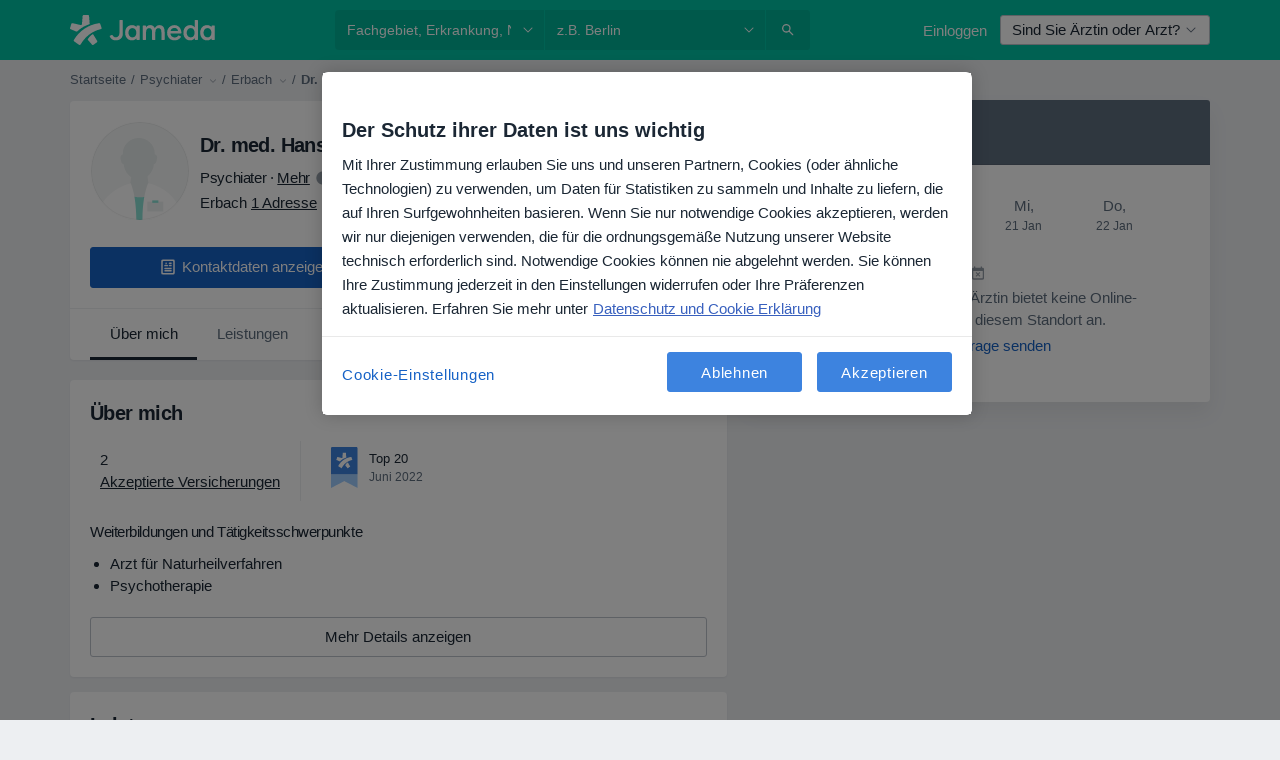

--- FILE ---
content_type: application/x-javascript
request_url: https://cookie-cdn.cookiepro.com/consent/21b375fb-a91d-42dc-a89e-511ff2f61bae/0196ce16-5b25-75ac-ba7c-08c3f4c1e5af/de.json
body_size: 27853
content:
{"DomainData":{"pclifeSpanYr":"Jahr","pclifeSpanYrs":"Jahre","pclifeSpanSecs":"Einige Sekunden","pclifeSpanWk":"Woche","pclifeSpanWks":"Wochen","pccontinueWithoutAcceptText":"Fortfahren ohne Akzeptieren","pccloseButtonType":"Icon","MainText":"Datenschutz-Präferenz-Center","MainInfoText":"Wenn Sie eine Website besuchen, kann diese Informationen über Ihren Browser abrufen oder speichern. Dies geschieht meist in Form von Cookies. Hierbei kann es sich um Informationen über Sie, Ihre Einstellungen oder Ihr Gerät handeln. Meist werden die Informationen verwendet, um die erwartungsgemäße Funktion der Website zu gewährleisten. Durch diese Informationen werden Sie normalerweise nicht direkt identifiziert. Dadurch kann Ihnen aber ein personalisierteres Web-Erlebnis geboten werden. Da wir Ihr Recht auf Datenschutz respektieren, können Sie sich entscheiden, bestimmte Arten von Cookies nicht zulassen. Klicken Sie auf die verschiedenen Kategorieüberschriften, um mehr zu erfahren und unsere Standardeinstellungen zu ändern. Die Blockierung bestimmter Arten von Cookies kann jedoch zu einer beeinträchtigten Erfahrung mit der von uns zur Verfügung gestellten Website und Dienste führen.","AboutText":"Datenschutzerklärung","AboutCookiesText":"Ihre Privatsphäre","ConfirmText":"Alle zulassen","AllowAllText":"Einstellungen speichern","CookiesUsedText":"Verwendete Cookies","CookiesDescText":"Beschreibung","AboutLink":"https://www.jameda.de/info/datenschutz","ActiveText":"Aktiv","AlwaysActiveText":"Immer aktiv","AlwaysInactiveText":"Immer inaktiv","PCShowAlwaysActiveToggle":true,"AlertNoticeText":"Mit Ihrer Zustimmung erlauben Sie uns und unseren Partnern, Cookies (oder ähnliche Technologien) zu verwenden, um Daten für Statistiken zu sammeln und Inhalte zu liefern, die auf Ihren Surfgewohnheiten basieren. Wenn Sie nur notwendige Cookies akzeptieren, werden wir nur diejenigen verwenden, die für die ordnungsgemäße Nutzung unserer Website technisch erforderlich sind. Notwendige Cookies können nie abgelehnt werden. Sie können Ihre Zustimmung jederzeit in den Einstellungen widerrufen oder Ihre Präferenzen aktualisieren. Erfahren Sie mehr unter<a class=\"ot-cookie-policy-link\" href=https://www.jameda.de/datenschutz>Datenschutz und Cookie Erklärung</a>","AlertCloseText":"Schließen","AlertMoreInfoText":"Cookie-Einstellungen","AlertMoreInfoTextDialog":"Cookie-Einstellungen, Öffnet das Einstellungscenter-Dialogfeld","CookieSettingButtonText":"Datenschutz-Einstellungen","AlertAllowCookiesText":"Akzeptieren","CloseShouldAcceptAllCookies":false,"LastReconsentDate":1694588022137,"BannerTitle":"Der Schutz ihrer Daten ist uns wichtig","ForceConsent":true,"BannerPushesDownPage":false,"InactiveText":"Inaktiv","CookiesText":"Cookies","CategoriesText":"Cookie-Untergruppe","IsLifespanEnabled":true,"LifespanText":"Gültigkeitsdauer","VendorLevelOptOut":false,"HasScriptArchive":false,"BannerPosition":"default","PreferenceCenterPosition":"default","PreferenceCenterConfirmText":"Meine Auswahl bestätigen","VendorListText":"Liste von IAB-Lieferanten","ThirdPartyCookieListText":"Cookie-Details","PreferenceCenterManagePreferencesText":"Einwilligungspräferenzen verwalten","PreferenceCenterMoreInfoScreenReader":"Wird in neuer Registerkarte geöffnet","CookieListTitle":"Cookie-Liste","CookieListDescription":"Ein Cookie ist ein kleines Datenpaket (Textdatei), das Ihr Browser auf Anweisung einer besuchten Website auf Ihrem Gerät speichert, um sich Informationen über Sie zu „merken“, wie etwa Ihre Spracheinstellungen oder Anmeldeinformationen. Diese Cookies werden von uns gesetzt und als Erstanbieter-Cookies bezeichnet. Wir verwenden auch Drittanbieter-Cookies, welche von einer anderen Domäne als die der von Ihnen besuchten Website stammen. Wie verwenden diese Cookies zur Unterstützung unserer Werbe- und Marketingmaßnahmen. Insbesondere verwenden wir Cookies und andere Tracker-Technologien für die folgenden Zwecke:","Groups":[{"ShowInPopup":true,"ShowInPopupNonIAB":true,"ShowSDKListLink":true,"Order":"1","OptanonGroupId":"C0001","Parent":"","ShowSubgroup":true,"ShowSubGroupDescription":true,"ShowSubgroupToggle":false,"AlwaysShowCategory":false,"GroupDescription":"Diese Cookies sind zur Funktion der Website erforderlich und können in Ihren Systemen nicht deaktiviert werden. In der Regel werden diese Cookies nur als Reaktion auf von Ihnen getätigte Aktionen gesetzt, die einer Dienstanforderung entsprechen, wie etwa dem Festlegen Ihrer Datenschutzeinstellungen, dem Anmelden oder dem Ausfüllen von Formularen. Sie können Ihren Browser so einstellen, dass diese Cookies blockiert oder Sie über diese Cookies benachrichtigt werden. Einige Bereiche der Website funktionieren dann aber nicht. Diese Cookies speichern keine personenbezogenen Daten.","GroupDescriptionOTT":"Diese Cookies sind zur Funktion der Website erforderlich und können in Ihren Systemen nicht deaktiviert werden. In der Regel werden diese Cookies nur als Reaktion auf von Ihnen getätigte Aktionen gesetzt, die einer Dienstanforderung entsprechen, wie etwa dem Festlegen Ihrer Datenschutzeinstellungen, dem Anmelden oder dem Ausfüllen von Formularen. Sie können Ihren Browser so einstellen, dass diese Cookies blockiert oder Sie über diese Cookies benachrichtigt werden. Einige Bereiche der Website funktionieren dann aber nicht. Diese Cookies speichern keine personenbezogenen Daten.","GroupNameMobile":"Unbedingt erforderliche Cookies","GroupNameOTT":"Unbedingt erforderliche Cookies","GroupName":"Unbedingt erforderliche Cookies","IsIabPurpose":false,"GeneralVendorsIds":[],"FirstPartyCookies":[{"id":"e51962fa-3dbb-4609-807e-bb87c4b93347","Name":"prowly-journal-session","Host":"presse.jameda.de","IsSession":false,"Length":"364","description":"","thirdPartyDescription":null,"patternKey":null,"thirdPartyKey":"","firstPartyKey":null,"DurationType":1,"category":null,"isThirdParty":false},{"id":"019680ce-547c-7d0a-9735-215f3dfd0b32","Name":"dpc_ecommerce_step","Host":"docplanner.com","IsSession":true,"Length":"0","description":"Reminds user of incomplete Premium Product order step","thirdPartyDescription":"","patternKey":null,"thirdPartyKey":null,"firstPartyKey":null,"DurationType":1,"category":null,"isThirdParty":false},{"id":"b17de1a1-5081-436a-adff-cbaf76affc49","Name":"PHPSESSID","Host":"erfahrungsbericht.jameda.de","IsSession":true,"Length":"0","description":"PHP session cookie associated with embedded content from this domain.\n","thirdPartyDescription":null,"patternKey":null,"thirdPartyKey":"","firstPartyKey":"CookiePHPSESSID","DurationType":1,"category":null,"isThirdParty":false},{"id":"019680ca-5f72-72d7-9519-c0f6229b1fec","Name":"dpc_widget_type","Host":"docplanner.com","IsSession":true,"Length":"0","description":"Identifies type of widget used","thirdPartyDescription":"","patternKey":null,"thirdPartyKey":null,"firstPartyKey":null,"DurationType":1,"category":null,"isThirdParty":false},{"id":"abc70276-7acc-4138-9272-c2f3334cdd04","Name":"__cf_bm","Host":"pro.jameda.de","IsSession":false,"Length":"0","description":"The __cf_bm cookie is a cookie necessary to support Cloudflare Bot Management, currently in private beta. As part of our bot management service, this cookie helps manage incoming traffic that matches criteria associated with bots.\nThis is a CloudFoundry cookie","thirdPartyDescription":"This is a CloudFoundry cookie","patternKey":"_cf_bm","thirdPartyKey":"Pattern|_cf_bm","firstPartyKey":"Cookie__cf_bm,Pattern|_cf_bm","DurationType":1,"category":null,"isThirdParty":false},{"id":"01942eb9-54ef-77d5-a1af-d596460dfa19","Name":"_cfuvid","Host":"pro.jameda.de","IsSession":true,"Length":"0","description":"The _cfuvid cookie is used by Cloudflare to distinguish individual users who share the same IP address for the purpose of enforcing rate limiting rules.","thirdPartyDescription":null,"patternKey":null,"thirdPartyKey":"","firstPartyKey":"Cookie_cfuvid","DurationType":1,"category":null,"isThirdParty":false},{"id":"cc4b29e6-9a44-4a55-b79c-aab2c494290c","Name":"GUEST_SESSION","Host":"www.jameda.de","IsSession":false,"Length":"0","description":"","thirdPartyDescription":null,"patternKey":null,"thirdPartyKey":"","firstPartyKey":null,"DurationType":1,"category":null,"isThirdParty":false},{"id":"9db0445c-0087-48db-b3c7-80418a662e87","Name":"OptanonAlertBoxClosed","Host":"jameda.de","IsSession":false,"Length":"364","description":"This cookie is set by websites using certain versions of the cookie law compliance solution from OneTrust.  It is set after visitors have seen a cookie information notice and in some cases only when they actively close the notice down.  It enables the website not to show the message more than once to a user.  The cookie has a one year lifespan and contains no personal information.","thirdPartyDescription":null,"patternKey":null,"thirdPartyKey":"","firstPartyKey":"CookieOptanonAlertBoxClosed","DurationType":1,"category":null,"isThirdParty":false},{"id":"018f9f9b-8023-74db-9299-1bf43d06a88f","Name":"crumb","Host":"bewertungen.jameda.de","IsSession":true,"Length":"0","description":"This cookie is associated with SquareSpace.  It is used to ensure a visitor's browsing security. by preventing cross-site request forgery (CSRF).  ","thirdPartyDescription":null,"patternKey":null,"thirdPartyKey":"","firstPartyKey":"Cookiecrumb","DurationType":1,"category":null,"isThirdParty":false},{"id":"2a73d81e-8852-4e90-b277-5c4929b0495f","Name":"DOCPLANNER_SSO_SESSION","Host":"l.jameda.de","IsSession":false,"Length":"13","description":"","thirdPartyDescription":null,"patternKey":null,"thirdPartyKey":"","firstPartyKey":"","DurationType":1,"category":null,"isThirdParty":false},{"id":"40d65945-4296-4f66-bb0a-80a9ae73b8c3","Name":"__cfruid","Host":"pro.jameda.de","IsSession":false,"Length":"364","description":"Cookie associated with sites using CloudFlare, used to identify trusted web traffic.","thirdPartyDescription":null,"patternKey":null,"thirdPartyKey":"","firstPartyKey":"Cookie__cfruid","DurationType":1,"category":null,"isThirdParty":false},{"id":"018fa992-1efc-7b0a-a741-17ce5f96922d","Name":"GCLB","Host":"presse.jameda.de","IsSession":false,"Length":"0","description":"This cookie is used to ensure that server traffic is directed to the same server in all browsing sessions to maintain a consistent user experience.","thirdPartyDescription":null,"patternKey":null,"thirdPartyKey":"","firstPartyKey":"CookieGCLB","DurationType":1,"category":null,"isThirdParty":false},{"id":"20ec215c-5a7d-4244-a502-c85bf599d598","Name":"DOCPLANNER_OC","Host":"l.jameda.de","IsSession":true,"Length":"0","description":"","thirdPartyDescription":null,"patternKey":null,"thirdPartyKey":"","firstPartyKey":"","DurationType":1,"category":null,"isThirdParty":false},{"id":"019680cd-51e3-79be-bc71-5f43542cb643","Name":"dpc_ecommerce_cart","Host":"docplanner.com","IsSession":true,"Length":"0","description":"Reminds user of unfinished Premium Product order","thirdPartyDescription":"","patternKey":null,"thirdPartyKey":null,"firstPartyKey":null,"DurationType":1,"category":null,"isThirdParty":false},{"id":"1f952745-0432-4c10-8ec7-8601da2a11a2","Name":"OptanonConsent","Host":"jameda.de","IsSession":false,"Length":"364","description":"This cookie is set by the cookie compliance solution from OneTrust. It stores information about the categories of cookies the site uses and whether visitors have given or withdrawn consent for the use of each category. This enables site owners to prevent cookies in each category from being set in the users browser, when consent is not given. The cookie has a normal lifespan of one year, so that returning visitors to the site will have their preferences remembered. It contains no information that can identify the site visitor.","thirdPartyDescription":null,"patternKey":null,"thirdPartyKey":"","firstPartyKey":"CookieOptanonConsent","DurationType":1,"category":null,"isThirdParty":false},{"id":"019680c9-5520-70ef-bdda-6f7c2674921b","Name":"dpc_visit_from_widget","Host":"docplanner.com","IsSession":true,"Length":"0","description":"Identifies bookings made via widget","thirdPartyDescription":"","patternKey":null,"thirdPartyKey":null,"firstPartyKey":null,"DurationType":1,"category":null,"isThirdParty":false},{"id":"f653398a-a2b3-4a72-bc26-32bc43da50fb","Name":"hs_ab_test","Host":"pro.jameda.de","IsSession":true,"Length":"0","description":"This cookie is used to consistently serve visitors the same version of an A/B test page theyâ€™ve seen before.","thirdPartyDescription":null,"patternKey":null,"thirdPartyKey":"","firstPartyKey":"Cookiehs_ab_test","DurationType":1,"category":null,"isThirdParty":false},{"id":"019680f2-56ed-701a-8b7f-446c7a2fae20","Name":"dpc_ecommerce_user","Host":"docplanner.com","IsSession":false,"Length":"1","description":"Identifies users in the e-commerce cart abandonment flow","thirdPartyDescription":"","patternKey":null,"thirdPartyKey":null,"firstPartyKey":null,"DurationType":1,"category":null,"isThirdParty":false}],"Hosts":[{"HostName":"hs-sites.com","DisplayName":"hs-sites.com","HostId":"H163","Description":"","PrivacyPolicy":"","Cookies":[{"id":"d0a4d1a2-7340-427c-a5c6-e9a5fb9cafb4","Name":"__cfruid","Host":"hs-sites.com","IsSession":false,"Length":"364","description":"Cookie associated with sites using CloudFlare, used to identify trusted web traffic.","thirdPartyDescription":null,"patternKey":null,"thirdPartyKey":"","firstPartyKey":"Cookie__cfruid","DurationType":1,"category":null,"isThirdParty":false}]}],"PurposeId":"5890CA79-0634-4F4D-AAE4-0A5DE7B91C10","CustomGroupId":"C0001","GroupId":"6db59ae0-fd2a-49a9-8e5b-32d9ad6edfe8","Status":"always active","IsDntEnabled":false,"Type":"COOKIE","DescriptionLegal":"","IabIllustrations":[],"HasLegIntOptOut":false,"HasConsentOptOut":true,"IsGpcEnabled":false,"VendorServices":null,"TrackingTech":null},{"ShowInPopup":true,"ShowInPopupNonIAB":true,"ShowSDKListLink":true,"Order":"2","OptanonGroupId":"C0003","Parent":"","ShowSubgroup":true,"ShowSubGroupDescription":true,"ShowSubgroupToggle":false,"AlwaysShowCategory":false,"GroupDescription":"Mit diesen Cookies ist die Website in der Lage, erweiterte Funktionalität und Personalisierung bereitzustellen. Sie können von uns oder von Drittanbietern gesetzt werden, deren Dienste wir auf unseren Seiten verwenden. Wenn Sie diese Cookies nicht zulassen, funktionieren einige oder alle dieser Dienste möglicherweise nicht einwandfrei.","GroupDescriptionOTT":"Mit diesen Cookies ist die Website in der Lage, erweiterte Funktionalität und Personalisierung bereitzustellen. Sie können von uns oder von Drittanbietern gesetzt werden, deren Dienste wir auf unseren Seiten verwenden. Wenn Sie diese Cookies nicht zulassen, funktionieren einige oder alle dieser Dienste möglicherweise nicht einwandfrei.","GroupNameMobile":"Funktionelle Cookies","GroupNameOTT":"Funktionelle Cookies","GroupName":"Funktionelle Cookies","IsIabPurpose":false,"GeneralVendorsIds":[],"FirstPartyCookies":[{"id":"018f9f35-1995-7c8f-87e4-4883b1f43748","Name":"i18n_redirected","Host":"www.jameda.de","IsSession":false,"Length":"364","description":"This cookie name is used by the nuxt-i18n package which attempts to redirect users to their preferred language by detecting their browser's language.","thirdPartyDescription":null,"patternKey":null,"thirdPartyKey":"","firstPartyKey":"Cookiei18n_redirected","DurationType":1,"category":null,"isThirdParty":false},{"id":"019680da-7f6f-7847-a908-3718a56f4798","Name":"BANNER_ON_MOUNTED_DISPLAYED","Host":"docplanner.com","IsSession":false,"Length":"1","description":"Controls banner frequency on chat page","thirdPartyDescription":"","patternKey":null,"thirdPartyKey":null,"firstPartyKey":null,"DurationType":1,"category":null,"isThirdParty":false},{"id":"019680f3-89da-7b19-a80e-663775763a70","Name":"has-unpaid-invoices","Host":"docplanner.com","IsSession":false,"Length":"1","description":"Shows banner for users with unpaid invoices","thirdPartyDescription":"","patternKey":null,"thirdPartyKey":null,"firstPartyKey":null,"DurationType":1,"category":null,"isThirdParty":false},{"id":"019680d7-be48-7392-bcfb-295cdeca199f","Name":"doctor_profile_top_banner_clicked","Host":"docplanner.com","IsSession":true,"Length":"0","description":"Prevents repeated Premium banner display","thirdPartyDescription":"","patternKey":null,"thirdPartyKey":null,"firstPartyKey":null,"DurationType":1,"category":null,"isThirdParty":false},{"id":"019680c6-342a-7a1c-bcbc-40376c8b0c0b","Name":"opinions-thumbs-up-already-voted","Host":"docplanner.com","IsSession":false,"Length":"365","description":"Remembers if user voted on doctor opinions","thirdPartyDescription":"","patternKey":null,"thirdPartyKey":null,"firstPartyKey":null,"DurationType":365,"category":null,"isThirdParty":false},{"id":"019680cf-9e42-754f-a122-8e5ed1f7ecb8","Name":"dpc_first_class_cart","Host":"docplanner.com","IsSession":true,"Length":"0","description":"Reminds user of unfinished First Class order","thirdPartyDescription":"","patternKey":null,"thirdPartyKey":null,"firstPartyKey":null,"DurationType":1,"category":null,"isThirdParty":false},{"id":"a06bba40-59db-408a-870e-7b914d7817cc","Name":"messagesUtk","Host":"pro.jameda.de","IsSession":false,"Length":"0","description":"","thirdPartyDescription":null,"patternKey":null,"thirdPartyKey":"","firstPartyKey":"","DurationType":1,"category":null,"isThirdParty":false},{"id":"019680d2-598f-7e53-bd3f-c9fec089710f","Name":"patient-insurance-data","Host":"docplanner.com","IsSession":false,"Length":"180","description":"Stores patient insurance info for improvements","thirdPartyDescription":"","patternKey":null,"thirdPartyKey":null,"firstPartyKey":null,"DurationType":1,"category":null,"isThirdParty":false},{"id":"019680c2-c847-73e6-92f6-5c04eff3ed9e","Name":"marketplace-account-rejected","Host":"docplanner.com","IsSession":false,"Length":"1","description":"Notifies user of account rejection","thirdPartyDescription":"","patternKey":null,"thirdPartyKey":null,"firstPartyKey":null,"DurationType":1,"category":null,"isThirdParty":false},{"id":"01967c5f-ee3d-76d3-8c8b-4793dcddf2db","Name":"marketplace-account-action-required","Host":"docplanner.com","IsSession":false,"Length":"1","description":"Alerts user to update account details","thirdPartyDescription":"","patternKey":null,"thirdPartyKey":null,"firstPartyKey":null,"DurationType":1,"category":null,"isThirdParty":false},{"id":"019680cb-c9ca-7034-aaa8-ed2260bd18af","Name":"website-edition","Host":"docplanner.com","IsSession":true,"Length":"0","description":"Enables or disables website edit mode","thirdPartyDescription":"","patternKey":null,"thirdPartyKey":null,"firstPartyKey":null,"DurationType":1,"category":null,"isThirdParty":false},{"id":"019680d3-7948-70b7-9aa7-3eae3359abcd","Name":"ask_for_calendar_click","Host":"docplanner.com","IsSession":false,"Length":"14","description":"Remembers if user clicked \"Ask for calendar\"","thirdPartyDescription":"","patternKey":null,"thirdPartyKey":null,"firstPartyKey":null,"DurationType":1,"category":null,"isThirdParty":false},{"id":"0197543a-ce64-78ef-b825-bc8cf1ed3448","Name":"ahoy_visitor","Host":"presse.jameda.de","IsSession":false,"Length":"399","description":"This cookie is generally provided by Shopify and is used to help identify a specific user across multiple devices.\n","thirdPartyDescription":null,"patternKey":null,"thirdPartyKey":"","firstPartyKey":"Cookieahoy_visitor","DurationType":1,"category":null,"isThirdParty":false},{"id":"019680d4-6707-7368-ac12-9f0525464752","Name":"stats-video-showed","Host":"docplanner.com","IsSession":false,"Length":"1000","description":"Tracks if user watched Marketplace videos","thirdPartyDescription":"","patternKey":null,"thirdPartyKey":null,"firstPartyKey":null,"DurationType":1,"category":null,"isThirdParty":false},{"id":"019680d6-40f5-72c0-bd9c-87abebcb0953","Name":"price-increase-acknowledge","Host":"docplanner.com","IsSession":false,"Length":"1","description":"Hides price increase modal if dismissed","thirdPartyDescription":"","patternKey":null,"thirdPartyKey":null,"firstPartyKey":null,"DurationType":1,"category":null,"isThirdParty":false},{"id":"e64f8030-7755-4614-b9e1-37eab0dec82a","Name":"hubspotutk","Host":"jameda.de","IsSession":false,"Length":"179","description":"This cookie name is associated with websites built on the HubSpot platform.  HubSpot report that its purpose is user authentication. As a persistent rather than a session cookie it cannot be classified as Strictly Necessary.","thirdPartyDescription":null,"patternKey":null,"thirdPartyKey":"","firstPartyKey":"Cookiehubspotutk","DurationType":1,"category":null,"isThirdParty":false},{"id":"2555bbd8-3699-4d69-8af8-bbf275b8b771","Name":"dpuddc","Host":"pro.jameda.de","IsSession":false,"Length":"365","description":"","thirdPartyDescription":null,"patternKey":null,"thirdPartyKey":"","firstPartyKey":null,"DurationType":1,"category":null,"isThirdParty":false},{"id":"019680d0-d92b-7a63-8f58-c255b03b9fb2","Name":"has_map_consent","Host":"docplanner.com","IsSession":true,"Length":"0","description":"Stores consent for map display","thirdPartyDescription":"","patternKey":null,"thirdPartyKey":null,"firstPartyKey":null,"DurationType":1,"category":null,"isThirdParty":false}],"Hosts":[{"HostName":"www.clarity.ms","DisplayName":"www.clarity.ms","HostId":"H66","Description":"","PrivacyPolicy":"","Cookies":[{"id":"3a9ca0f6-1db5-46e5-b4b8-1a7737aa5ea1","Name":"CLID","Host":"www.clarity.ms","IsSession":false,"Length":"364","description":"This domain is associated with Microsoft Clarity, a web analytics service that provides insights into user behavior on websites.","thirdPartyDescription":"This domain is associated with Microsoft Clarity, a web analytics service that provides insights into user behavior on websites.","patternKey":null,"thirdPartyKey":"Cookie|www.clarity.ms","firstPartyKey":"","DurationType":1,"category":null,"isThirdParty":false}]},{"HostName":"clarity.ms","DisplayName":"clarity.ms","HostId":"H67","Description":"","PrivacyPolicy":"","Cookies":[{"id":"bc391c09-0b5c-4d68-a91a-cc5d68617299","Name":"MUID","Host":"clarity.ms","IsSession":false,"Length":"389","description":"This domain is associated with Microsoft Clarity, a web analytics service that provides insights into user behavior on websites.","thirdPartyDescription":"This domain is associated with Microsoft Clarity, a web analytics service that provides insights into user behavior on websites.","patternKey":null,"thirdPartyKey":"Cookie|clarity.ms","firstPartyKey":"CookieMUID","DurationType":1,"category":null,"isThirdParty":false}]},{"HostName":"hsappstatic.net","DisplayName":"hsappstatic.net","HostId":"H237","Description":"","PrivacyPolicy":"","Cookies":[{"id":"01942eb7-64b2-70eb-a785-5d35c4988e4a","Name":"__cf_bm","Host":"hsappstatic.net","IsSession":false,"Length":"0","description":"This is a CloudFoundry cookie","thirdPartyDescription":"This is a CloudFoundry cookie","patternKey":"_cf_bm","thirdPartyKey":"Pattern|_cf_bm","firstPartyKey":"Cookie__cf_bm,Pattern|_cf_bm","DurationType":1,"category":null,"isThirdParty":false}]},{"HostName":"hubspotfeedback.com","DisplayName":"hubspotfeedback.com","HostId":"H238","Description":"","PrivacyPolicy":"","Cookies":[{"id":"01942eb7-64b2-7331-8a66-7b9fb03a1490","Name":"__cf_bm","Host":"hubspotfeedback.com","IsSession":false,"Length":"0","description":"This is a CloudFoundry cookie","thirdPartyDescription":"This is a CloudFoundry cookie","patternKey":"_cf_bm","thirdPartyKey":"Pattern|_cf_bm","firstPartyKey":"Cookie__cf_bm,Pattern|_cf_bm","DurationType":1,"category":null,"isThirdParty":false}]},{"HostName":"form.typeform.com","DisplayName":"form.typeform.com","HostId":"H108","Description":"","PrivacyPolicy":"","Cookies":[{"id":"01901774-05ba-7619-9617-1b1faa421d69","Name":"AWSALBTG","Host":"form.typeform.com","IsSession":false,"Length":"6","description":"Used to attribute commission to affiliates when you arrive at the website from an affiliate referral link. It is set when you click on one of our links and used to let the advertiser and us know the website from which you came.","thirdPartyDescription":"Used to attribute commission to affiliates when you arrive at the website from an affiliate referral link. It is set when you click on one of our links and used to let the advertiser and us know the website from which you came.","patternKey":"aw","thirdPartyKey":"Pattern|aw","firstPartyKey":"CookieAWSALBTG,Pattern|aw","DurationType":1,"category":null,"isThirdParty":false},{"id":"3bf2397b-903c-4a7f-8d81-f6a37f5474d5","Name":"AWSALBTGCORS","Host":"form.typeform.com","IsSession":false,"Length":"6","description":"Used to attribute commission to affiliates when you arrive at the website from an affiliate referral link. It is set when you click on one of our links and used to let the advertiser and us know the website from which you came.","thirdPartyDescription":"Used to attribute commission to affiliates when you arrive at the website from an affiliate referral link. It is set when you click on one of our links and used to let the advertiser and us know the website from which you came.","patternKey":"aw","thirdPartyKey":"Pattern|aw","firstPartyKey":"CookieAWSALBTGCORS,Pattern|aw","DurationType":1,"category":null,"isThirdParty":false}]},{"HostName":"c.clarity.ms","DisplayName":"c.clarity.ms","HostId":"H70","Description":"","PrivacyPolicy":"","Cookies":[{"id":"5753b607-85a1-479a-9293-bb6917d3496f","Name":"ANONCHK","Host":"c.clarity.ms","IsSession":false,"Length":"0","description":"This domain is associated with Microsoft Clarity, a web analytics product that provides insights on user behavior and website performance.","thirdPartyDescription":"This domain is associated with Microsoft Clarity, a web analytics product that provides insights on user behavior and website performance.","patternKey":null,"thirdPartyKey":"Cookie|c.clarity.ms","firstPartyKey":"CookieANONCHK","DurationType":1,"category":null,"isThirdParty":false},{"id":"ceeeba78-8d46-4163-8d35-b7422978684a","Name":"MR","Host":"c.clarity.ms","IsSession":false,"Length":"6","description":"This domain is associated with Microsoft Clarity, a web analytics product that provides insights on user behavior and website performance.","thirdPartyDescription":"This domain is associated with Microsoft Clarity, a web analytics product that provides insights on user behavior and website performance.","patternKey":null,"thirdPartyKey":"Cookie|c.clarity.ms","firstPartyKey":"CookieMR","DurationType":1,"category":null,"isThirdParty":false},{"id":"6e400bd4-fecb-470e-a2f4-7dee2adff1a5","Name":"SM","Host":"c.clarity.ms","IsSession":true,"Length":"0","description":"This domain is associated with Microsoft Clarity, a web analytics product that provides insights on user behavior and website performance.","thirdPartyDescription":"This domain is associated with Microsoft Clarity, a web analytics product that provides insights on user behavior and website performance.","patternKey":null,"thirdPartyKey":"Cookie|c.clarity.ms","firstPartyKey":"CookieSM","DurationType":1,"category":null,"isThirdParty":false}]},{"HostName":"hs-scripts.com","DisplayName":"hs-scripts.com","HostId":"H170","Description":"","PrivacyPolicy":"","Cookies":[{"id":"01942eb7-64b2-7845-a413-287ef9f907bc","Name":"__cf_bm","Host":"hs-scripts.com","IsSession":false,"Length":"0","description":"This is a CloudFoundry cookie","thirdPartyDescription":"This is a CloudFoundry cookie","patternKey":"_cf_bm","thirdPartyKey":"Pattern|_cf_bm","firstPartyKey":"Cookie__cf_bm,Pattern|_cf_bm","DurationType":1,"category":null,"isThirdParty":false}]},{"HostName":"match.sharethrough.com","DisplayName":"match.sharethrough.com","HostId":"H159","Description":"","PrivacyPolicy":"","Cookies":[{"id":"9cb7c078-226e-4007-a8ce-10516868b745","Name":"AWSALB","Host":"match.sharethrough.com","IsSession":false,"Length":"6","description":"AWS ELB application load balancer","thirdPartyDescription":null,"patternKey":null,"thirdPartyKey":"","firstPartyKey":"CookieAWSALB","DurationType":1,"category":null,"isThirdParty":false},{"id":"3b9404a8-b280-4c71-bbbf-e6043c345ae4","Name":"AWSALBCORS","Host":"match.sharethrough.com","IsSession":false,"Length":"6","description":"This cookie is managed by AWS and is used for load balancing.","thirdPartyDescription":null,"patternKey":null,"thirdPartyKey":"","firstPartyKey":"CookieAWSALBCORS","DurationType":1,"category":null,"isThirdParty":false}]},{"HostName":"load.sumome.com","DisplayName":"load.sumome.com","HostId":"H40","Description":"","PrivacyPolicy":"","Cookies":[{"id":"0d52b1b7-4709-441e-bd94-b4a88b6811ed","Name":"__smUser","Host":"load.sumome.com","IsSession":false,"Length":"0","description":"Testing","thirdPartyDescription":"Testing","patternKey":"user","thirdPartyKey":"Cookie|load.sumome.com","firstPartyKey":"Pattern|user","DurationType":1,"category":null,"isThirdParty":false}]},{"HostName":"hs-sites.com","DisplayName":"hs-sites.com","HostId":"H163","Description":"","PrivacyPolicy":"","Cookies":[{"id":"01942eb9-bacf-723f-9977-c343eb24fa7b","Name":"__cf_bm","Host":"hs-sites.com","IsSession":false,"Length":"0","description":"This is a CloudFoundry cookie","thirdPartyDescription":"This is a CloudFoundry cookie","patternKey":"_cf_bm","thirdPartyKey":"Pattern|_cf_bm","firstPartyKey":"Cookie__cf_bm,Pattern|_cf_bm","DurationType":1,"category":null,"isThirdParty":false}]},{"HostName":"cookiepro.com","DisplayName":"cookiepro.com","HostId":"H240","Description":"","PrivacyPolicy":"","Cookies":[{"id":"0195ff07-1f11-7b02-81ec-52ff865551cf","Name":"__cf_bm","Host":"cookiepro.com","IsSession":false,"Length":"0","description":"This is a CloudFoundry cookie","thirdPartyDescription":"This is a CloudFoundry cookie","patternKey":"_cf_bm","thirdPartyKey":"Pattern|_cf_bm","firstPartyKey":"Cookie__cf_bm,Pattern|_cf_bm","DurationType":1,"category":null,"isThirdParty":false}]},{"HostName":"usemessages.com","DisplayName":"usemessages.com","HostId":"H175","Description":"","PrivacyPolicy":"","Cookies":[{"id":"01942eb7-64b2-7595-b59b-9bf1ee5179d5","Name":"__cf_bm","Host":"usemessages.com","IsSession":false,"Length":"0","description":"This is a CloudFoundry cookie","thirdPartyDescription":"This is a CloudFoundry cookie","patternKey":"_cf_bm","thirdPartyKey":"Pattern|_cf_bm","firstPartyKey":"Cookie__cf_bm,Pattern|_cf_bm","DurationType":1,"category":null,"isThirdParty":false}]},{"HostName":"hs-analytics.net","DisplayName":"hs-analytics.net","HostId":"H177","Description":"","PrivacyPolicy":"","Cookies":[{"id":"01942eb7-64b2-7fc7-913f-89aeae1da4e7","Name":"__cf_bm","Host":"hs-analytics.net","IsSession":false,"Length":"0","description":"This is a CloudFoundry cookie","thirdPartyDescription":"This is a CloudFoundry cookie","patternKey":"_cf_bm","thirdPartyKey":"Pattern|_cf_bm","firstPartyKey":"Cookie__cf_bm,Pattern|_cf_bm","DurationType":1,"category":null,"isThirdParty":false}]}],"PurposeId":"2CCDBAF2-7422-4E4B-9BCF-EF51DA54E6F5","CustomGroupId":"C0003","GroupId":"1d1a9696-990c-4e3f-a959-5fed60a00a4c","Status":"inactive","IsDntEnabled":false,"Type":"COOKIE","DescriptionLegal":"","IabIllustrations":[],"HasLegIntOptOut":false,"HasConsentOptOut":true,"IsGpcEnabled":false,"VendorServices":null,"TrackingTech":null},{"ShowInPopup":true,"ShowInPopupNonIAB":true,"ShowSDKListLink":true,"Order":"3","OptanonGroupId":"C0002","Parent":"","ShowSubgroup":true,"ShowSubGroupDescription":true,"ShowSubgroupToggle":false,"AlwaysShowCategory":false,"GroupDescription":"Diese Cookies ermöglichen es uns, Besuche und Verkehrsquellen zu zählen, damit wir die Leistung unserer Website messen und verbessern können. Sie unterstützen uns bei der Beantwortung der Fragen, welche Seiten am beliebtesten sind, welche am wenigsten genutzt werden und wie sich Besucher auf der Website bewegen. Alle von diesen Cookies erfassten Informationen werden aggregiert und sind deshalb anonym. Wenn Sie diese Cookies nicht zulassen, können wir nicht wissen, wann Sie unsere Website besucht haben.","GroupDescriptionOTT":"Diese Cookies ermöglichen es uns, Besuche und Verkehrsquellen zu zählen, damit wir die Leistung unserer Website messen und verbessern können. Sie unterstützen uns bei der Beantwortung der Fragen, welche Seiten am beliebtesten sind, welche am wenigsten genutzt werden und wie sich Besucher auf der Website bewegen. Alle von diesen Cookies erfassten Informationen werden aggregiert und sind deshalb anonym. Wenn Sie diese Cookies nicht zulassen, können wir nicht wissen, wann Sie unsere Website besucht haben.","GroupNameMobile":"Leistungs-Cookies","GroupNameOTT":"Leistungs-Cookies","GroupName":"Leistungs-Cookies","IsIabPurpose":false,"GeneralVendorsIds":[],"FirstPartyCookies":[{"id":"56471c3c-ac08-4b71-9179-f3fa78516e13","Name":"_ga_xxxxxxxxxx","Host":"jameda.de","IsSession":false,"Length":"399","description":"To generate statistical data on how the visitor uses the Service","thirdPartyDescription":"To generate statistical data on how the visitor uses the Service","patternKey":"_ga","thirdPartyKey":"Pattern|_ga","firstPartyKey":"Pattern|_ga","DurationType":1,"category":null,"isThirdParty":false},{"id":"d6f12ed0-25ef-4455-b5dd-64fbaf516cef","Name":"ahoy_visit","Host":"jameda.de","IsSession":false,"Length":"0","description":"","thirdPartyDescription":null,"patternKey":null,"thirdPartyKey":"","firstPartyKey":"","DurationType":1,"category":null,"isThirdParty":false},{"id":"e985ddf9-22aa-4cd9-86b5-e1e2175d6302","Name":"_hjTLDTest","Host":"jameda.de","IsSession":true,"Length":"0","description":"When the Hotjar script executes we try to determine the most generic cookie path we should use, instead of the page hostname. This is done so that cookies can be shared across subdomains (where applicable). To determine this, we try to store the _hjTLDTest cookie for different URL substring alternatives until it fails. After this check, the cookie is removed.","thirdPartyDescription":null,"patternKey":null,"thirdPartyKey":"","firstPartyKey":"Cookie_hjTLDTest","DurationType":1,"category":null,"isThirdParty":false},{"id":"019680c7-dcb5-7b20-96f1-2a4e1c78771f","Name":"user_registration_source","Host":"docplanner.com","IsSession":false,"Length":"1","description":"Tracks where user registered from","thirdPartyDescription":"","patternKey":null,"thirdPartyKey":null,"firstPartyKey":null,"DurationType":1,"category":null,"isThirdParty":false},{"id":"401c243d-1a04-495a-8a9f-3c47e5498fa3","Name":"_vwo_uuid","Host":"jameda.de","IsSession":false,"Length":"365","description":"This cookie name is associated with the product Visual Website Optimiser, by USA based Wingify. The tool helps site owners measure the performance of different versions of web pages. This cookie ensures a visitor always sees the same version of a page and is used to track behaviour to measure the performance of different page versions.","thirdPartyDescription":null,"patternKey":null,"thirdPartyKey":"","firstPartyKey":"Cookie_vwo_uuid","DurationType":1,"category":null,"isThirdParty":false},{"id":"01932a42-e6b7-7587-bd3a-c92ee447aa65","Name":"FPID","Host":"jameda.de","IsSession":false,"Length":"399","description":"A cookie from Google that stores a value used for setting the Client ID in the request to Google’s servers for the purpose of web analytics.","thirdPartyDescription":null,"patternKey":null,"thirdPartyKey":"","firstPartyKey":"CookieFPID","DurationType":1,"category":null,"isThirdParty":false},{"id":"34b0399c-a637-49ea-8e71-65b256cf10ed","Name":"_vis_opt_s","Host":"jameda.de","IsSession":false,"Length":"99","description":"This cookie name is associated with the product Visual Website Optimiser, by USA based Wingify. The tool helps site owners measure the performance of different versions of web pages. This cookie distinguishes between new and returning visitors.","thirdPartyDescription":null,"patternKey":null,"thirdPartyKey":"","firstPartyKey":"Cookie_vis_opt_s","DurationType":1,"category":null,"isThirdParty":false},{"id":"cf67517b-e9e9-4a02-9ad6-445c9d6f2b78","Name":"ahoy_visitor","Host":"jameda.de","IsSession":false,"Length":"730","description":"This cookie is generally provided by Shopify and is used to help identify a specific user across multiple devices.\n","thirdPartyDescription":null,"patternKey":null,"thirdPartyKey":"","firstPartyKey":"Cookieahoy_visitor","DurationType":1,"category":null,"isThirdParty":false},{"id":"344fbbc2-c45f-4c76-9044-2ec21d3b5ee0","Name":"_vis_opt_test_cookie","Host":"jameda.de","IsSession":true,"Length":"0","description":"This cookie name is associated with the product Visual Website Optimiser, by USA based Wingify. The tool helps site owners measure the performance of different versions of web pages. This cookie tests if the browser is set to allow cookies.","thirdPartyDescription":null,"patternKey":null,"thirdPartyKey":"","firstPartyKey":"Cookie_vis_opt_test_cookie","DurationType":1,"category":null,"isThirdParty":false},{"id":"01938cda-a589-71b9-801c-c41746fa8d0d","Name":"session","Host":".sentry.io","IsSession":false,"Length":"14","description":"Tool which allows to monitor stability of our applications (issues, performance degradation etc.)","thirdPartyDescription":"","patternKey":null,"thirdPartyKey":null,"firstPartyKey":null,"DurationType":1,"category":null,"isThirdParty":false},{"id":"018f9f34-271e-7900-9920-84d3a3967c71","Name":"_vwo_uuid_v2","Host":"jameda.de","IsSession":false,"Length":"365","description":"This cookie name is associated with the product Visual Website Optimiser, by USA based Wingify. The tool helps site owners measure the performance of different versions of web pages. This cookie ensures a visitor always sees the same version of a page and is used to track behaviour to measure the performance of different page versions.","thirdPartyDescription":"This cookie is created for each cross-domain campaign. It generates a unique ID for each visitor and is used for report segmentation in VWO (ICA's optimization tool).","patternKey":"_vwo_uuid_","thirdPartyKey":"Pattern|_vwo_uuid_","firstPartyKey":"Cookie_vwo_uuid_v2","DurationType":1,"category":null,"isThirdParty":false},{"id":"01938cd9-d835-7cd2-a753-71ed6e78b540","Name":"sentry-sc","Host":".sentry.io","IsSession":false,"Length":"365","description":"Tool which allows to monitor stability of our applications (issues, performance degradation etc.)","thirdPartyDescription":"","patternKey":null,"thirdPartyKey":null,"firstPartyKey":null,"DurationType":365,"category":null,"isThirdParty":false},{"id":"018f9f34-954e-777b-be44-3c9d1e37c06e","Name":"pageviewCount","Host":"pro.jameda.de","IsSession":false,"Length":"364","description":"This cookie named pageviewCount is used to identify the frequency of visits and how long the visitor is on the website, determine how many and which subpages the visitor visits, optimize the domain and its subpages, and determine when to show browser notification subscription popup.","thirdPartyDescription":null,"patternKey":null,"thirdPartyKey":"","firstPartyKey":null,"DurationType":1,"category":null,"isThirdParty":false},{"id":"3380a562-bab3-4eaf-bfeb-a89e8d51209a","Name":"_hjFirstSeen","Host":"jameda.de","IsSession":false,"Length":"0","description":"Identifies a new user's first session on a website, indicating whether or not Hotjar's seeing this user for the first time.","thirdPartyDescription":null,"patternKey":null,"thirdPartyKey":"","firstPartyKey":"Cookie_hjFirstSeen","DurationType":1,"category":null,"isThirdParty":false},{"id":"018f9f9b-8024-7f97-aa78-9fc1ce9e9859","Name":"ss_cvt","Host":"bewertungen.jameda.de","IsSession":false,"Length":"0","description":"This cookie name is set by websites that use the Squarespace platform which is used to identify unique visitors and track a visitor's sessions on a site.","thirdPartyDescription":null,"patternKey":null,"thirdPartyKey":"","firstPartyKey":"Cookiess_cvt","DurationType":1,"category":null,"isThirdParty":false},{"id":"ab3b0264-1d2b-4667-abe1-2c030e782a0a","Name":"_vwo_referrer","Host":"jameda.de","IsSession":false,"Length":"365","description":"This cookie is associated with the product Visual Website Optimiser, by Wingify. The tool helps site owners measure the performance of different versions of web pages.","thirdPartyDescription":null,"patternKey":null,"thirdPartyKey":"","firstPartyKey":"Cookie_vwo_referrer","DurationType":1,"category":null,"isThirdParty":false},{"id":"01975441-a95e-7d57-9025-08108b3bd1d6","Name":"_dd_s","Host":"www.jameda.de","IsSession":false,"Length":"0","description":"Datadog Cookie used to group all events generated from a unique user session across multiple pages. It contains the current session ID, whether the session is excluded due to sampling, and the expiration date of the session. The cookie is extended for an extra 15 minutes every time the user interacts with the website, up to the maximum user session duration (4 hours).","thirdPartyDescription":null,"patternKey":null,"thirdPartyKey":"","firstPartyKey":"Cookie_dd_s","DurationType":1,"category":null,"isThirdParty":false},{"id":"38b148fa-6be2-42d8-9c07-0e232d955032","Name":"mixpanel-events","Host":"jameda.de","IsSession":false,"Length":"364","description":"Stores Mixpanel tracking events data","thirdPartyDescription":"","patternKey":"TS","thirdPartyKey":"Pattern|TS","firstPartyKey":"Pattern|TS","DurationType":1,"category":null,"isThirdParty":false},{"id":"cd8e8856-d0e4-49df-9346-7db027426c2b","Name":"__hstc","Host":"jameda.de","IsSession":false,"Length":"179","description":"This cookie name is associated with websites built on the HubSpot platform. It is reported by them as being used for website analytics.","thirdPartyDescription":null,"patternKey":null,"thirdPartyKey":"","firstPartyKey":"Cookie__hstc","DurationType":1,"category":null,"isThirdParty":false},{"id":"e04e3c37-0db9-486b-9b94-f53d833af5b7","Name":"__hssrc","Host":"jameda.de","IsSession":true,"Length":"0","description":"This cookie name is associated with websites built on the HubSpot platform. It is reported by them as being used for website analytics.","thirdPartyDescription":null,"patternKey":null,"thirdPartyKey":"","firstPartyKey":"Cookie__hssrc","DurationType":1,"category":null,"isThirdParty":false},{"id":"ba8dfc70-84c3-443a-949b-670b5d4a5231","Name":"_hjSession_3416910","Host":"jameda.de","IsSession":false,"Length":"0","description":"A cookie that holds the current session data. This ensues that subsequent requests within the session window will be attributed to the same Hotjar session.","thirdPartyDescription":"A cookie that holds the current session data. This ensues that subsequent requests within the session window will be attributed to the same Hotjar session.","patternKey":"_hjSession_","thirdPartyKey":"Pattern|_hjSession_","firstPartyKey":"Pattern|_hjSession_","DurationType":1,"category":null,"isThirdParty":false},{"id":"067da20e-b0ed-41b1-9f01-904597131925","Name":"ln_or","Host":"pro.jameda.de","IsSession":false,"Length":"0","description":"This is a LinkedIn cookie used to determine if Oribi analytics can be carried out on a specific domain","thirdPartyDescription":null,"patternKey":null,"thirdPartyKey":"","firstPartyKey":"Cookieln_or","DurationType":1,"category":null,"isThirdParty":false},{"id":"cc1c07b6-315e-4dfa-ae22-a67e07430c21","Name":"_hjAbsoluteSessionInProgress","Host":"jameda.de","IsSession":false,"Length":"0","description":"This cookie is used by HotJar to detect the first pageview session of a user. This is a True/False flag set by the cookie.","thirdPartyDescription":null,"patternKey":null,"thirdPartyKey":"","firstPartyKey":"Cookie_hjAbsoluteSessionInProgress","DurationType":1,"category":null,"isThirdParty":false},{"id":"40507804-0a1e-456b-ad0d-ffe5689e6fd6","Name":"_vwo_ds","Host":"jameda.de","IsSession":false,"Length":"29","description":"This cookie is associated with the product Visual Website Optimiser, by Wingify. The tool helps site owners measure the performance of different versions of web pages.","thirdPartyDescription":null,"patternKey":null,"thirdPartyKey":"","firstPartyKey":"Cookie_vwo_ds","DurationType":1,"category":null,"isThirdParty":false},{"id":"5667ab38-3c4f-4e21-a2a5-cf26df73166f","Name":"_gclxxxx","Host":"jameda.de","IsSession":false,"Length":"89","description":"Google conversion tracking cookie","thirdPartyDescription":"Google conversion tracking cookie","patternKey":"_gclxxxx","thirdPartyKey":"Pattern|_gclxxxx","firstPartyKey":"Pattern|_gclxxxx","DurationType":1,"category":null,"isThirdParty":false},{"id":"562d83af-f7cf-4956-be50-4f5091890656","Name":"_hjIncludedInSessionSample_3416910","Host":"jameda.de","IsSession":false,"Length":"0","description":"","thirdPartyDescription":null,"patternKey":null,"thirdPartyKey":"","firstPartyKey":null,"DurationType":1,"category":null,"isThirdParty":false},{"id":"fd94ae6c-fb75-4ab1-8846-35dde58571ae","Name":"_ga","Host":"jameda.de","IsSession":false,"Length":"399","description":"This cookie name is associated with Google Universal Analytics - which is a significant update to Google's more commonly used analytics service. This cookie is used to distinguish unique users by assigning a randomly generated number as a client identifier. It is included in each page request in a site and used to calculate visitor, session and campaign data for the sites analytics reports.  By default it is set to expire after 2 years, although this is customisable by website owners._ga","thirdPartyDescription":"_ga","patternKey":"_ga","thirdPartyKey":"Pattern|_ga","firstPartyKey":"Cookie_ga,Pattern|_ga","DurationType":1,"category":null,"isThirdParty":false},{"id":"018f9f34-84f8-7d81-aa4f-a431c4e5c783","Name":"_clsk","Host":"jameda.de","IsSession":false,"Length":"0","description":"Used by Microsoft Clarity to connect multiple page views by a user into a single Clarity session recording.","thirdPartyDescription":null,"patternKey":null,"thirdPartyKey":"","firstPartyKey":"Cookie_clsk","DurationType":1,"category":null,"isThirdParty":false},{"id":"e30138e1-65e7-4d21-9bd4-116981f392d2","Name":"_hjSessionUser_3416910","Host":"jameda.de","IsSession":false,"Length":"364","description":"Hotjar cookie that is set when a user first lands on a page with the Hotjar script. It is used to persist the Hotjar User ID, unique to that site on the browser. This ensures that behavior in subsequent visits to the same site will be attributed to the same user ID.","thirdPartyDescription":"Hotjar cookie that is set when a user first lands on a page with the Hotjar script. It is used to persist the Hotjar User ID, unique to that site on the browser. This ensures that behavior in subsequent visits to the same site will be attributed to the same user ID.","patternKey":"_hjSessionUser_","thirdPartyKey":"Pattern|_hjSessionUser_","firstPartyKey":"Pattern|_hjSessionUser_","DurationType":1,"category":null,"isThirdParty":false},{"id":"e4ff8d81-8046-4045-b799-d9e2f062cc4e","Name":"__hssc","Host":"jameda.de","IsSession":false,"Length":"0","description":"This cookie name is associated with websites built on the HubSpot platform.  It is reported by them as being used for website analytics.","thirdPartyDescription":null,"patternKey":null,"thirdPartyKey":"","firstPartyKey":"Cookie__hssc","DurationType":1,"category":null,"isThirdParty":false},{"id":"578f4a2e-bb9c-46da-9095-19b0a3f4d700","Name":"_vwo_sn","Host":"jameda.de","IsSession":false,"Length":"0","description":"This cookie is associated with the product Visual Website Optimiser, by Wingify. The tool helps site owners measure the performance of different versions of web pages.","thirdPartyDescription":null,"patternKey":null,"thirdPartyKey":"","firstPartyKey":"Cookie_vwo_sn","DurationType":1,"category":null,"isThirdParty":false},{"id":"84e30a59-d7d1-460a-81a4-26fea11ab6ac","Name":"_uetvid","Host":"jameda.de","IsSession":false,"Length":"389","description":"This is a cookie utilised by Microsoft Bing Ads and is a tracking cookie. It allows us to engage with a user that has previously visited our website.","thirdPartyDescription":null,"patternKey":null,"thirdPartyKey":"","firstPartyKey":"Cookie_uetvid","DurationType":1,"category":null,"isThirdParty":false},{"id":"018f9f34-44d9-75a3-9b91-a1c98447515e","Name":"enhanced-ecommerce-ga4-flow","Host":"jameda.de","IsSession":false,"Length":"0","description":"Tracks user flow and interactions in the enhanced e-commerce tracking system for Google Analytics","thirdPartyDescription":null,"patternKey":null,"thirdPartyKey":"","firstPartyKey":"","DurationType":1,"category":null,"isThirdParty":false},{"id":"6979209c-ef15-43a2-9863-deee29e4910d","Name":"_vis_opt_exp_n_combi","Host":"jameda.de","IsSession":false,"Length":"99","description":"This cookie name is associated with the product Visual Website Optimiser, by USA based Wingify. The tool helps site owners measure the performance of different versions of web pages. This cookie is generated when users are given a particular version of a page. This makes sure that users see the same variation that they earlier saw when they visited the page.","thirdPartyDescription":"This cookie name is associated with the product Visual Website Optimiser, by USA based Wingify. The tool helps site owners measure the performance of different versions of web pages. This cookie is generated when users are given a particular version of a page. This makes sure that users see the same variation that they earlier saw when they visited the page.","patternKey":"_vis_opt_exp_","thirdPartyKey":"Pattern|_vis_opt_exp_","firstPartyKey":"Pattern|_vis_opt_exp_","DurationType":1,"category":null,"isThirdParty":false},{"id":"019594c1-b44e-7dda-8a10-b0ed55f81438","Name":"dd_***_test_***","Host":"jameda.de","IsSession":false,"Length":"0","description":"Datadog tool which allows to monitor stability of our applications (issues, performance degradation etc.), temporary cookie used to test for cookie support. Expires instantly.","thirdPartyDescription":"","patternKey":null,"thirdPartyKey":null,"firstPartyKey":null,"DurationType":1,"category":null,"isThirdParty":false},{"id":"59117b9b-0cff-4048-94a5-f80b5d792ec3","Name":"possible-booking-from-sso","Host":"jameda.de","IsSession":false,"Length":"1","description":"a cookie that is set when the user is going from bookingApp to SSO to log in if the user account exists. ","thirdPartyDescription":"","patternKey":null,"thirdPartyKey":null,"firstPartyKey":null,"DurationType":1,"category":null,"isThirdParty":false}],"Hosts":[{"HostName":"typeform.com","DisplayName":"typeform.com","HostId":"H107","Description":"","PrivacyPolicy":"","Cookies":[{"id":"ab406f9f-3388-48ed-b68d-3c576b2f4c3a","Name":"attribution_user_id","Host":"typeform.com","IsSession":false,"Length":"364","description":"Typeform is a web-based platform for collecting and sharing information in a conversational, interactive way. It is often used for surveys, quizzes, and forms.","thirdPartyDescription":"Typeform is a web-based platform for collecting and sharing information in a conversational, interactive way. It is often used for surveys, quizzes, and forms.","patternKey":null,"thirdPartyKey":"Cookie|typeform.com","firstPartyKey":null,"DurationType":1,"category":null,"isThirdParty":false},{"id":"d354399d-6cad-4d82-a53b-b4ac82f1cdfd","Name":"tf_respondent_cc","Host":"typeform.com","IsSession":false,"Length":"182","description":"Typeform is a web-based platform for collecting and sharing information in a conversational, interactive way. It is often used for surveys, quizzes, and forms.","thirdPartyDescription":"Typeform is a web-based platform for collecting and sharing information in a conversational, interactive way. It is often used for surveys, quizzes, and forms.","patternKey":null,"thirdPartyKey":"Cookie|typeform.com","firstPartyKey":null,"DurationType":1,"category":null,"isThirdParty":false}]},{"HostName":"nr-data.net","DisplayName":"nr-data.net","HostId":"H158","Description":"","PrivacyPolicy":"","Cookies":[{"id":"f5770565-9112-4f07-84b1-b4e42b3cef67","Name":"JSESSIONID","Host":"nr-data.net","IsSession":false,"Length":"364","description":"This domain is controlled by New Relic, which provides a platform for monitoring the performance of web and mobile applications.","thirdPartyDescription":"This domain is controlled by New Relic, which provides a platform for monitoring the performance of web and mobile applications.","patternKey":null,"thirdPartyKey":"Cookie|nr-data.net","firstPartyKey":"CookieJSESSIONID","DurationType":1,"category":null,"isThirdParty":false}]},{"HostName":"reddit.com","DisplayName":"reddit.com","HostId":"H101","Description":"","PrivacyPolicy":"","Cookies":[{"id":"e96f3397-4937-495f-a4cf-cdf7998c2620","Name":"edgebucket","Host":"reddit.com","IsSession":false,"Length":"729","description":"This domain is owned by Reddit Inc., a social news aggregation, web content rating, and discussion website. Cookies may be used for a variety of purposes, including site functionality, personalization, and analytics.","thirdPartyDescription":"This domain is owned by Reddit Inc., a social news aggregation, web content rating, and discussion website. Cookies may be used for a variety of purposes, including site functionality, personalization, and analytics.","patternKey":null,"thirdPartyKey":"Cookie|reddit.com","firstPartyKey":"","DurationType":1,"category":null,"isThirdParty":false}]},{"HostName":"www.datadoghq-browser-agent.com","DisplayName":"www.datadoghq-browser-agent.com","HostId":"H246","Description":"","PrivacyPolicy":"","Cookies":[{"id":"0195ff17-279e-735b-b8c4-f935ba65f33d","Name":"dd_cookie_test_xxxxxxxxxxxxxxxxx","Host":"www.datadoghq-browser-agent.com","IsSession":false,"Length":"0","description":"dd_cookie_test","thirdPartyDescription":"dd_cookie_test","patternKey":"dd_cookie_test","thirdPartyKey":"Pattern|dd_cookie_test","firstPartyKey":"Pattern|dd_cookie_test","DurationType":1,"category":null,"isThirdParty":false}]},{"HostName":"dev.visualwebsiteoptimizer.com","DisplayName":"dev.visualwebsiteoptimizer.com","HostId":"H248","Description":"","PrivacyPolicy":"","Cookies":[{"id":"0197540a-6141-75ed-9556-0d311afb5635","Name":"dd_cookie_test_xxxxxxxxxxxxxxxxx","Host":"dev.visualwebsiteoptimizer.com","IsSession":false,"Length":"0","description":"dd_cookie_test","thirdPartyDescription":"dd_cookie_test","patternKey":"dd_cookie_test","thirdPartyKey":"Pattern|dd_cookie_test","firstPartyKey":"Pattern|dd_cookie_test","DurationType":1,"category":null,"isThirdParty":false},{"id":"cf233bd8-3a40-45f7-a5d6-e5e266e18836","Name":"uuid","Host":"dev.visualwebsiteoptimizer.com","IsSession":false,"Length":"91","description":"This cookie is used to optimize ad relevance by collecting visitor data from multiple websites – this exchange of visitor data is normally provided by a third-party data-center or ad-exchange.\n","thirdPartyDescription":null,"patternKey":null,"thirdPartyKey":"","firstPartyKey":"Cookieuuid","DurationType":1,"category":null,"isThirdParty":false}]}],"PurposeId":"E61CD2C4-1697-4ECD-92E4-BCF6D99D386C","CustomGroupId":"C0002","GroupId":"60590dae-f5ce-4354-ab01-fd03cf1202d3","Status":"inactive","IsDntEnabled":false,"Type":"COOKIE","DescriptionLegal":"","IabIllustrations":[],"HasLegIntOptOut":false,"HasConsentOptOut":true,"IsGpcEnabled":false,"VendorServices":null,"TrackingTech":null},{"ShowInPopup":true,"ShowInPopupNonIAB":true,"ShowSDKListLink":true,"Order":"6","OptanonGroupId":"C0004","Parent":"","ShowSubgroup":true,"ShowSubGroupDescription":true,"ShowSubgroupToggle":false,"AlwaysShowCategory":false,"GroupDescription":"Diese Cookies können über unsere Website von unseren Werbepartnern gesetzt werden. Sie können von diesen Unternehmen verwendet werden, um ein Profil Ihrer Interessen zu erstellen und Ihnen relevante Anzeigen auf anderen Websites zu zeigen. Sie speichern nicht direkt personenbezogene Daten, basieren jedoch auf einer einzigartigen Identifizierung Ihres Browsers und Internet-Geräts. Wenn Sie diese Cookies nicht zulassen, werden Sie weniger gezielte Werbung erleben.","GroupDescriptionOTT":"Diese Cookies können über unsere Website von unseren Werbepartnern gesetzt werden. Sie können von diesen Unternehmen verwendet werden, um ein Profil Ihrer Interessen zu erstellen und Ihnen relevante Anzeigen auf anderen Websites zu zeigen. Sie speichern nicht direkt personenbezogene Daten, basieren jedoch auf einer einzigartigen Identifizierung Ihres Browsers und Internet-Geräts. Wenn Sie diese Cookies nicht zulassen, werden Sie weniger gezielte Werbung erleben.","GroupNameMobile":"Cookies für Marketingzwecke","GroupNameOTT":"Cookies für Marketingzwecke","GroupName":"Cookies für Marketingzwecke","IsIabPurpose":false,"GeneralVendorsIds":[],"FirstPartyCookies":[{"id":"2a68057e-6abe-4025-92da-88be1651bd94","Name":"_fbp","Host":"jameda.de","IsSession":false,"Length":"89","description":"Wird von Facebook genutzt, um eine Reihe von Werbeprodukten anzuzeigen, zum Beispiel Echtzeitgebote dritter Werbetreibender.","thirdPartyDescription":null,"patternKey":null,"thirdPartyKey":"","firstPartyKey":"Cookie_fbp","DurationType":1,"category":null,"isThirdParty":false},{"id":"01932aee-b3d5-71a1-9eeb-1bec597aae50","Name":"__smVID","Host":"pro.jameda.de","IsSession":false,"Length":"29","description":"This cookie is used by Sumo for marketing purposes.This cookie is used by Sumo for marketing purposes.","thirdPartyDescription":"This cookie is used by Sumo for marketing purposes.","patternKey":"__smVID","thirdPartyKey":"Pattern|__smVID","firstPartyKey":"Cookie__smVID,Pattern|__smVID","DurationType":1,"category":null,"isThirdParty":false},{"id":"32604b43-80b8-47eb-bd94-2afe83eeadc9","Name":"_uetsid","Host":"jameda.de","IsSession":false,"Length":"0","description":"This cookie is used by Bing to determine what ads should be shown that may be relevant to the end user perusing the site. ","thirdPartyDescription":null,"patternKey":null,"thirdPartyKey":"","firstPartyKey":"Cookie_uetsid","DurationType":1,"category":null,"isThirdParty":false},{"id":"018f9f9b-8024-75ea-a0aa-87b9c39c4443","Name":"ss_cvr","Host":"bewertungen.jameda.de","IsSession":false,"Length":"399","description":"This cookie is associated with Squarespace.  It identifies unique visitors and tracks their sessions on the site ","thirdPartyDescription":null,"patternKey":null,"thirdPartyKey":"","firstPartyKey":"Cookiess_cvr","DurationType":1,"category":null,"isThirdParty":false},{"id":"be44259a-bf47-4516-b73c-2cc8c359e242","Name":"criteo_write_test","Host":"pro.jameda.de","IsSession":false,"Length":"0","description":"This is a Criteo cookie used to identify the visitor across visits and devices. This allows the website to present the visitor with relevant advertisement - The service is provided by third-party advertisement hubs, which facilitate real-time bidding for advertisers.","thirdPartyDescription":null,"patternKey":null,"thirdPartyKey":"","firstPartyKey":"Cookiecriteo_write_test","DurationType":1,"category":null,"isThirdParty":false},{"id":"2ba2e17e-f638-494b-8d4d-77f8d6b0535b","Name":"cto_bundle","Host":"jameda.de","IsSession":false,"Length":"395","description":"","thirdPartyDescription":null,"patternKey":null,"thirdPartyKey":"","firstPartyKey":"","DurationType":1,"category":null,"isThirdParty":false},{"id":"a61c877e-8cc9-4eaa-a5e2-955aeecea024","Name":"cto_tld_test","Host":"jameda.de","IsSession":false,"Length":"0","description":"This is a Criteo cookie used to identify the visitor across visits and devices. This allows the website to present the visitor with relevant advertisement - The service is provided by third-party advertisement hubs, which facilitate real-time bidding for advertisers.","thirdPartyDescription":null,"patternKey":null,"thirdPartyKey":"","firstPartyKey":"Cookiecto_tld_test","DurationType":1,"category":null,"isThirdParty":false},{"id":"01932a42-e6b7-7eda-8c7e-accf5528a543","Name":"FPLC","Host":"jameda.de","IsSession":false,"Length":"0","description":"This FPLC cookie is the cross-domain linker cookie ","thirdPartyDescription":null,"patternKey":null,"thirdPartyKey":"","firstPartyKey":"CookieFPLC","DurationType":1,"category":null,"isThirdParty":false},{"id":"47a4e6c4-ed67-4b5a-a9ee-09d5807d214a","Name":"ln_or","Host":"www.jameda.de","IsSession":false,"Length":"0","description":"This is a LinkedIn cookie used to determine if Oribi analytics can be carried out on a specific domain","thirdPartyDescription":null,"patternKey":null,"thirdPartyKey":"","firstPartyKey":"Cookieln_or","DurationType":1,"category":null,"isThirdParty":false}],"Hosts":[{"HostName":"bing.com","DisplayName":"bing.com","HostId":"H78","Description":"","PrivacyPolicy":"","Cookies":[{"id":"9afaac7d-0e60-4429-abad-c9c3fc7a2fca","Name":"MSPTC","Host":"bing.com","IsSession":false,"Length":"389","description":"This domain is owned by Microsoft - it is the site for the search engine Bing.","thirdPartyDescription":"This domain is owned by Microsoft - it is the site for the search engine Bing.","patternKey":null,"thirdPartyKey":"Cookie|bing.com","firstPartyKey":"","DurationType":1,"category":null,"isThirdParty":false},{"id":"2a92dc2a-97ff-4afa-9ce5-5f9e1faeaabc","Name":"MUID","Host":"bing.com","IsSession":false,"Length":"389","description":"This domain is owned by Microsoft - it is the site for the search engine Bing.","thirdPartyDescription":"This domain is owned by Microsoft - it is the site for the search engine Bing.","patternKey":null,"thirdPartyKey":"Cookie|bing.com","firstPartyKey":"CookieMUID","DurationType":1,"category":null,"isThirdParty":false}]},{"HostName":"pubmatic.com","DisplayName":"pubmatic.com","HostId":"H112","Description":"","PrivacyPolicy":"","Cookies":[{"id":"6b7a83de-5435-4f1b-b39a-99e72111f969","Name":"KRTBCOOKIE_xxxx","Host":"pubmatic.com","IsSession":false,"Length":"29","description":"This cookie is used to correlate IDs with those of Pubmatic partners (such as demand side platform clients or other advertising technology companies). Pubmatic passes information stored by the partner in this cookie to the partner when it is considering whether to purchase advertisements. This enables the partner to make better decisions about whether to display an advertisement to you.","thirdPartyDescription":"This cookie is used to correlate IDs with those of Pubmatic partners (such as demand side platform clients or other advertising technology companies). Pubmatic passes information stored by the partner in this cookie to the partner when it is considering whether to purchase advertisements. This enables the partner to make better decisions about whether to display an advertisement to you.","patternKey":"KRTBCOOKIE_xxxx","thirdPartyKey":"Pattern|KRTBCOOKIE_xxxx","firstPartyKey":"Pattern|KRTBCOOKIE_xxxx","DurationType":1,"category":null,"isThirdParty":false},{"id":"c22fa23c-72d6-45bb-b3d6-4fc147bd056b","Name":"PugT","Host":"pubmatic.com","IsSession":false,"Length":"29","description":"This domain is owned by Pubmatic. It operates an advertising exchange platform where online publishers can sell targeted advertising space to media buyers using real time bidding.","thirdPartyDescription":"This domain is owned by Pubmatic. It operates an advertising exchange platform where online publishers can sell targeted advertising space to media buyers using real time bidding.","patternKey":null,"thirdPartyKey":"Cookie|pubmatic.com","firstPartyKey":"CookiePugT","DurationType":1,"category":null,"isThirdParty":false}]},{"HostName":"twitter.com","DisplayName":"twitter.com","HostId":"H244","Description":"","PrivacyPolicy":"","Cookies":[{"id":"0195ff06-9842-7829-b051-6bdaf076b103","Name":"__cf_bm","Host":"twitter.com","IsSession":false,"Length":"0","description":"This is a CloudFoundry cookie","thirdPartyDescription":"This is a CloudFoundry cookie","patternKey":"_cf_bm","thirdPartyKey":"Pattern|_cf_bm","firstPartyKey":"Cookie__cf_bm,Pattern|_cf_bm","DurationType":1,"category":null,"isThirdParty":false}]},{"HostName":"id5-sync.com","DisplayName":"id5-sync.com","HostId":"H79","Description":"","PrivacyPolicy":"","Cookies":[{"id":"12dca1be-391d-486e-b739-72c42d3e6f59","Name":"callback","Host":"id5-sync.com","IsSession":false,"Length":"0","description":"","thirdPartyDescription":null,"patternKey":null,"thirdPartyKey":"","firstPartyKey":null,"DurationType":1,"category":null,"isThirdParty":false},{"id":"56adcdf5-eadd-47a4-abba-8c7b5da80cf7","Name":"car","Host":"id5-sync.com","IsSession":false,"Length":"0","description":"","thirdPartyDescription":null,"patternKey":null,"thirdPartyKey":"","firstPartyKey":"","DurationType":1,"category":null,"isThirdParty":false},{"id":"7b6f232e-da01-4df7-b931-d10b07fb3780","Name":"cf","Host":"id5-sync.com","IsSession":false,"Length":"0","description":"","thirdPartyDescription":null,"patternKey":null,"thirdPartyKey":"","firstPartyKey":"","DurationType":1,"category":null,"isThirdParty":false},{"id":"38cbbeac-80cb-4bc2-b5c9-79c39b6e1f60","Name":"cip","Host":"id5-sync.com","IsSession":false,"Length":"0","description":"","thirdPartyDescription":null,"patternKey":null,"thirdPartyKey":"","firstPartyKey":"","DurationType":1,"category":null,"isThirdParty":false},{"id":"8cbf597d-df54-4b9f-8e9e-c81bb27e45bb","Name":"cnac","Host":"id5-sync.com","IsSession":false,"Length":"0","description":"","thirdPartyDescription":null,"patternKey":null,"thirdPartyKey":"","firstPartyKey":"","DurationType":1,"category":null,"isThirdParty":false},{"id":"b05b6a36-8357-4418-9434-f98885703c17","Name":"gdpr","Host":"id5-sync.com","IsSession":false,"Length":"0","description":"","thirdPartyDescription":null,"patternKey":null,"thirdPartyKey":"","firstPartyKey":"","DurationType":1,"category":null,"isThirdParty":false}]},{"HostName":"omnitagjs.com","DisplayName":"omnitagjs.com","HostId":"H133","Description":"","PrivacyPolicy":"","Cookies":[{"id":"7ec09557-b976-46c9-8b14-647520f1b468","Name":"ayl_visitor","Host":"omnitagjs.com","IsSession":false,"Length":"29","description":"This host is used by Ads You Like for deep native advertising.","thirdPartyDescription":"This host is used by Ads You Like for deep native advertising.","patternKey":null,"thirdPartyKey":"Cookie|omnitagjs.com","firstPartyKey":"Cookieayl_visitor","DurationType":1,"category":null,"isThirdParty":false}]},{"HostName":"media.net","DisplayName":"media.net","HostId":"H81","Description":"","PrivacyPolicy":"","Cookies":[{"id":"2e2860c2-d0c8-4110-b4e8-7da70635abb5","Name":"data-c","Host":"media.net","IsSession":false,"Length":"29","description":"Media.net is a global online advertising technology network.","thirdPartyDescription":"Media.net is a global online advertising technology network.","patternKey":null,"thirdPartyKey":"Cookie|media.net","firstPartyKey":"","DurationType":1,"category":null,"isThirdParty":false},{"id":"4a80792b-85f2-4bec-a3e7-c4dde678ec0e","Name":"data-c-ts","Host":"media.net","IsSession":false,"Length":"29","description":"Media.net is a global online advertising technology network.","thirdPartyDescription":"Media.net is a global online advertising technology network.","patternKey":null,"thirdPartyKey":"Cookie|media.net","firstPartyKey":"","DurationType":1,"category":null,"isThirdParty":false},{"id":"7a4330f5-58e0-4b2b-86cf-71138ae706f9","Name":"visitor-id","Host":"media.net","IsSession":false,"Length":"364","description":"Media.net is a global online advertising technology network.","thirdPartyDescription":"Media.net is a global online advertising technology network.","patternKey":null,"thirdPartyKey":"Cookie|media.net","firstPartyKey":"","DurationType":1,"category":null,"isThirdParty":false}]},{"HostName":"sumome.com","DisplayName":"sumome.com","HostId":"H245","Description":"","PrivacyPolicy":"","Cookies":[{"id":"01926250-6eb5-79d0-81b3-f7126ed8720e","Name":"__smSessionId","Host":"sumome.com","IsSession":false,"Length":"0","description":"Sumome is a USA based company providing services  to help websites increase traffic.","thirdPartyDescription":"Sumome is a USA based company providing services  to help websites increase traffic.","patternKey":null,"thirdPartyKey":"Cookie|sumome.com","firstPartyKey":"Cookie__smSessionId","DurationType":1,"category":null,"isThirdParty":false},{"id":"018f05d0-fcd9-7046-88a4-70671c01a387","Name":"__smToken","Host":"sumome.com","IsSession":false,"Length":"364","description":"Sumome is a USA based company providing services  to help websites increase traffic.","thirdPartyDescription":"Sumome is a USA based company providing services  to help websites increase traffic.","patternKey":null,"thirdPartyKey":"Cookie|sumome.com","firstPartyKey":"Cookie__smToken","DurationType":1,"category":null,"isThirdParty":false}]},{"HostName":"dpm.demdex.net","DisplayName":"dpm.demdex.net","HostId":"H82","Description":"","PrivacyPolicy":"","Cookies":[{"id":"42650df1-12b4-44b5-93e4-9e8167afed4c","Name":"dpm","Host":"dpm.demdex.net","IsSession":false,"Length":"179","description":"This domain is owned by Adobe Audience Manager. The main business activity is online profiling for targeted marketing.","thirdPartyDescription":"This domain is owned by Adobe Audience Manager. The main business activity is online profiling for targeted marketing.","patternKey":null,"thirdPartyKey":"Cookie|dpm.demdex.net","firstPartyKey":"Cookiedpm","DurationType":1,"category":null,"isThirdParty":false}]},{"HostName":"hubspot.net","DisplayName":"hubspot.net","HostId":"H18","Description":"","PrivacyPolicy":"","Cookies":[{"id":"01942eb8-9350-7895-b9cb-a2695cfc7548","Name":"__cf_bm","Host":"hubspot.net","IsSession":false,"Length":"0","description":"This is a CloudFoundry cookie","thirdPartyDescription":"This is a CloudFoundry cookie","patternKey":"_cf_bm","thirdPartyKey":"Pattern|_cf_bm","firstPartyKey":"Cookie__cf_bm,Pattern|_cf_bm","DurationType":1,"category":null,"isThirdParty":false}]},{"HostName":"casalemedia.com","DisplayName":"casalemedia.com","HostId":"H85","Description":"","PrivacyPolicy":"","Cookies":[{"id":"65dcb95d-e449-40d0-8e74-976592328468","Name":"CMID","Host":"casalemedia.com","IsSession":false,"Length":"364","description":"This domain is owned by Casale Media. The main business activity is: Advertising","thirdPartyDescription":"This domain is owned by Casale Media. The main business activity is: Advertising","patternKey":null,"thirdPartyKey":"Cookie|casalemedia.com","firstPartyKey":"CookieCMID","DurationType":1,"category":null,"isThirdParty":false},{"id":"7eebc361-0fbd-4b2a-bde4-14cdd75c52ab","Name":"CMPRO","Host":"casalemedia.com","IsSession":false,"Length":"89","description":"This domain is owned by Casale Media. The main business activity is: Advertising","thirdPartyDescription":"This domain is owned by Casale Media. The main business activity is: Advertising","patternKey":null,"thirdPartyKey":"Cookie|casalemedia.com","firstPartyKey":"CookieCMPRO","DurationType":1,"category":null,"isThirdParty":false},{"id":"d29cc59b-e1a7-4a8d-968f-9ad270268602","Name":"CMPS","Host":"casalemedia.com","IsSession":false,"Length":"89","description":"This domain is owned by Casale Media. The main business activity is: Advertising","thirdPartyDescription":"This domain is owned by Casale Media. The main business activity is: Advertising","patternKey":null,"thirdPartyKey":"Cookie|casalemedia.com","firstPartyKey":"CookieCMPS","DurationType":1,"category":null,"isThirdParty":false}]},{"HostName":"hsleadflows.net","DisplayName":"hsleadflows.net","HostId":"H167","Description":"","PrivacyPolicy":"","Cookies":[{"id":"01942eb7-64b2-7de0-b53d-12764b497295","Name":"__cf_bm","Host":"hsleadflows.net","IsSession":false,"Length":"0","description":"This is a CloudFoundry cookie","thirdPartyDescription":"This is a CloudFoundry cookie","patternKey":"_cf_bm","thirdPartyKey":"Pattern|_cf_bm","firstPartyKey":"Cookie__cf_bm,Pattern|_cf_bm","DurationType":1,"category":null,"isThirdParty":false}]},{"HostName":"criteo.com","DisplayName":"criteo.com","HostId":"H86","Description":"","PrivacyPolicy":"","Cookies":[{"id":"99c34a9a-5d98-4a02-95e4-64899ebb404a","Name":"optout","Host":"criteo.com","IsSession":false,"Length":"364","description":"This domain is owned by Criteo. The main business activity is: Advertising","thirdPartyDescription":"This domain is owned by Criteo. The main business activity is: Advertising","patternKey":null,"thirdPartyKey":"Cookie|criteo.com","firstPartyKey":null,"DurationType":1,"category":null,"isThirdParty":false},{"id":"eebddf81-f709-46bc-bbb4-a9b0c14340fe","Name":"uid","Host":"criteo.com","IsSession":false,"Length":"389","description":"This domain is owned by Criteo. The main business activity is: Advertising","thirdPartyDescription":"This domain is owned by Criteo. The main business activity is: Advertising","patternKey":null,"thirdPartyKey":"Cookie|criteo.com","firstPartyKey":"","DurationType":1,"category":null,"isThirdParty":false}]},{"HostName":"hsforms.net","DisplayName":"hsforms.net","HostId":"H217","Description":"","PrivacyPolicy":"","Cookies":[{"id":"018f05f7-8358-7380-ac99-4ca94525f029","Name":"__cf_bm","Host":"hsforms.net","IsSession":false,"Length":"0","description":"This is a CloudFoundry cookie","thirdPartyDescription":"This is a CloudFoundry cookie","patternKey":"_cf_bm","thirdPartyKey":"Pattern|_cf_bm","firstPartyKey":"Cookie__cf_bm,Pattern|_cf_bm","DurationType":1,"category":null,"isThirdParty":false}]},{"HostName":"hubapi.com","DisplayName":"hubapi.com","HostId":"H239","Description":"","PrivacyPolicy":"","Cookies":[{"id":"01942eb7-64b2-7190-a796-ab02371b0d5b","Name":"__cf_bm","Host":"hubapi.com","IsSession":false,"Length":"0","description":"This is a CloudFoundry cookie","thirdPartyDescription":"This is a CloudFoundry cookie","patternKey":"_cf_bm","thirdPartyKey":"Pattern|_cf_bm","firstPartyKey":"Cookie__cf_bm,Pattern|_cf_bm","DurationType":1,"category":null,"isThirdParty":false}]},{"HostName":"tremorhub.com","DisplayName":"tremorhub.com","HostId":"H160","Description":"","PrivacyPolicy":"","Cookies":[{"id":"ff5f1422-46fc-4920-848a-8866812c55a3","Name":"tv_UICR","Host":"tremorhub.com","IsSession":false,"Length":"29","description":"This domain is owned by Tremor Video which provides a marketplace for online video based cross-device advertising.","thirdPartyDescription":"This domain is owned by Tremor Video which provides a marketplace for online video based cross-device advertising.","patternKey":null,"thirdPartyKey":"Cookie|tremorhub.com","firstPartyKey":null,"DurationType":1,"category":null,"isThirdParty":false},{"id":"26096eb5-448b-486f-a670-41ee459282b6","Name":"tvid","Host":"tremorhub.com","IsSession":false,"Length":"365","description":"This domain is owned by Tremor Video which provides a marketplace for online video based cross-device advertising.","thirdPartyDescription":"This domain is owned by Tremor Video which provides a marketplace for online video based cross-device advertising.","patternKey":null,"thirdPartyKey":"Cookie|tremorhub.com","firstPartyKey":null,"DurationType":1,"category":null,"isThirdParty":false}]},{"HostName":"exchange.mediavine.com","DisplayName":"exchange.mediavine.com","HostId":"H87","Description":"","PrivacyPolicy":"","Cookies":[{"id":"8dce68eb-dd65-4710-9954-f4c6357abc7b","Name":"am_tokens","Host":"exchange.mediavine.com","IsSession":false,"Length":"13","description":"","thirdPartyDescription":null,"patternKey":null,"thirdPartyKey":"","firstPartyKey":null,"DurationType":1,"category":null,"isThirdParty":false},{"id":"dafb81c7-1ac8-43a2-93dc-b77d2297b790","Name":"am_tokens_eu-v1","Host":"exchange.mediavine.com","IsSession":false,"Length":"13","description":"","thirdPartyDescription":null,"patternKey":null,"thirdPartyKey":"","firstPartyKey":null,"DurationType":1,"category":null,"isThirdParty":false},{"id":"f24c0eee-00a4-469c-bf23-c8e47932c642","Name":"criteo","Host":"exchange.mediavine.com","IsSession":false,"Length":"13","description":"This is a Criteo cookie used to identify the visitor across visits and devices. This allows the website to present the visitor with relevant advertisement - The service is provided by third-party advertisement hubs, which facilitate real-time bidding for advertisers.","thirdPartyDescription":null,"patternKey":null,"thirdPartyKey":"","firstPartyKey":"Cookiecriteo","DurationType":1,"category":null,"isThirdParty":false},{"id":"ad0a730c-7a3b-4169-a5bb-d1a4f5c8858b","Name":"mv_tokens","Host":"exchange.mediavine.com","IsSession":false,"Length":"13","description":"","thirdPartyDescription":null,"patternKey":null,"thirdPartyKey":"","firstPartyKey":null,"DurationType":1,"category":null,"isThirdParty":false},{"id":"c4adf726-85c7-4f76-b68a-2a03677d4294","Name":"mv_tokens_eu-v1","Host":"exchange.mediavine.com","IsSession":false,"Length":"13","description":"","thirdPartyDescription":null,"patternKey":null,"thirdPartyKey":"","firstPartyKey":null,"DurationType":1,"category":null,"isThirdParty":false}]},{"HostName":"hubspot.com","DisplayName":"hubspot.com","HostId":"H11","Description":"","PrivacyPolicy":"","Cookies":[{"id":"2c85d8f2-8f7a-4461-bbad-4e4ae94d603b","Name":"_cfuvid","Host":"hubspot.com","IsSession":true,"Length":"0","description":"This domain is owned by Hubspot. This company provides a range of online marketing and sales technology and services.","thirdPartyDescription":"This domain is owned by Hubspot. This company provides a range of online marketing and sales technology and services.","patternKey":null,"thirdPartyKey":"Cookie|hubspot.com","firstPartyKey":"Cookie_cfuvid","DurationType":1,"category":null,"isThirdParty":false}]},{"HostName":"youtube.com","DisplayName":"youtube.com","HostId":"H38","Description":"","PrivacyPolicy":"","Cookies":[{"id":"01942eed-9da4-7fd2-8afc-fd0baf193e7f","Name":"__Secure-ROLLOUT_TOKEN","Host":"youtube.com","IsSession":false,"Length":"179","description":"YouTube is a Google owned platform for hosting and sharing videos. YouTube collects user data through videos embedded in websites, which is aggregated with profile data from other Google services in order to display targeted advertising to web visitors across a broad range of their own and other websites.","thirdPartyDescription":"YouTube is a Google owned platform for hosting and sharing videos. YouTube collects user data through videos embedded in websites, which is aggregated with profile data from other Google services in order to display targeted advertising to web visitors across a broad range of their own and other websites.","patternKey":null,"thirdPartyKey":"Cookie|youtube.com","firstPartyKey":null,"DurationType":1,"category":null,"isThirdParty":false},{"id":"2ad289a4-78ee-45cc-81aa-342575d74d69","Name":"CONSENT","Host":"youtube.com","IsSession":false,"Length":"6178","description":"YouTube is a Google owned platform for hosting and sharing videos. YouTube collects user data through videos embedded in websites, which is aggregated with profile data from other Google services in order to display targeted advertising to web visitors across a broad range of their own and other websites.","thirdPartyDescription":"YouTube is a Google owned platform for hosting and sharing videos. YouTube collects user data through videos embedded in websites, which is aggregated with profile data from other Google services in order to display targeted advertising to web visitors across a broad range of their own and other websites.","patternKey":null,"thirdPartyKey":"Cookie|youtube.com","firstPartyKey":"CookieCONSENT","DurationType":1,"category":null,"isThirdParty":false},{"id":"73b8f32c-a304-4ceb-9f5a-5b0d3f9d1aff","Name":"VISITOR_INFO1_LIVE","Host":"youtube.com","IsSession":false,"Length":"179","description":"This cookie is used as a unique identifier to track viewing of videos","thirdPartyDescription":"This cookie is used as a unique identifier to track viewing of videos","patternKey":null,"thirdPartyKey":"CookieVISITOR_INFO1_LIVE|youtube.com","firstPartyKey":"CookieVISITOR_INFO1_LIVE","DurationType":1,"category":null,"isThirdParty":false},{"id":"6599bc58-0c96-47d1-bda9-c97e8e8bc9bc","Name":"VISITOR_PRIVACY_METADATA","Host":"youtube.com","IsSession":false,"Length":"179","description":"YouTube is a Google owned platform for hosting and sharing videos. YouTube collects user data through videos embedded in websites, which is aggregated with profile data from other Google services in order to display targeted advertising to web visitors across a broad range of their own and other websites.","thirdPartyDescription":"YouTube is a Google owned platform for hosting and sharing videos. YouTube collects user data through videos embedded in websites, which is aggregated with profile data from other Google services in order to display targeted advertising to web visitors across a broad range of their own and other websites.","patternKey":null,"thirdPartyKey":"Cookie|youtube.com","firstPartyKey":null,"DurationType":1,"category":null,"isThirdParty":false},{"id":"c034ecde-5d3a-4b1e-adc8-80c46a512936","Name":"YSC","Host":"youtube.com","IsSession":true,"Length":"0","description":"YouTube is a Google owned platform for hosting and sharing videos. YouTube collects user data through videos embedded in websites, which is aggregated with profile data from other Google services in order to display targeted advertising to web visitors across a broad range of their own and other websites.","thirdPartyDescription":"YouTube is a Google owned platform for hosting and sharing videos. YouTube collects user data through videos embedded in websites, which is aggregated with profile data from other Google services in order to display targeted advertising to web visitors across a broad range of their own and other websites.","patternKey":null,"thirdPartyKey":"Cookie|youtube.com","firstPartyKey":"CookieYSC","DurationType":1,"category":null,"isThirdParty":false}]},{"HostName":"doubleclick.net","DisplayName":"doubleclick.net","HostId":"H12","Description":"","PrivacyPolicy":"","Cookies":[{"id":"9ad6d4e5-6135-4915-99a9-cb1ea8c53525","Name":"IDE","Host":"doubleclick.net","IsSession":false,"Length":"389","description":"This domain is owned by Doubleclick (Google). The main business activity is: Doubleclick is Googles real time bidding advertising exchange","thirdPartyDescription":"This domain is owned by Doubleclick (Google). The main business activity is: Doubleclick is Googles real time bidding advertising exchange","patternKey":null,"thirdPartyKey":"Cookie|doubleclick.net","firstPartyKey":"CookieIDE","DurationType":1,"category":null,"isThirdParty":false},{"id":"f9697eb9-379c-491b-b347-794c860b1f0f","Name":"test_cookie","Host":"doubleclick.net","IsSession":false,"Length":"0","description":"This domain is owned by Doubleclick (Google). The main business activity is: Doubleclick is Googles real time bidding advertising exchange","thirdPartyDescription":"This domain is owned by Doubleclick (Google). The main business activity is: Doubleclick is Googles real time bidding advertising exchange","patternKey":null,"thirdPartyKey":"Cookie|doubleclick.net","firstPartyKey":"Cookietest_cookie","DurationType":1,"category":null,"isThirdParty":false}]},{"HostName":"krxd.net","DisplayName":"krxd.net","HostId":"H89","Description":"","PrivacyPolicy":"","Cookies":[{"id":"f4e9d9ec-784a-48ad-8806-8a5d6bc0f2c7","Name":"_kuid_","Host":"krxd.net","IsSession":false,"Length":"179","description":"Cookie used by NetworkAd.net for purpose of targeting.","thirdPartyDescription":"Cookie used by NetworkAd.net for purpose of targeting.","patternKey":"uid_","thirdPartyKey":"Pattern|uid_","firstPartyKey":"Cookie_kuid_,Pattern|uid_","DurationType":1,"category":null,"isThirdParty":false}]},{"HostName":"bat.bing.com","DisplayName":"bat.bing.com","HostId":"H182","Description":"","PrivacyPolicy":"","Cookies":[{"id":"018f9f57-3a17-73ee-a08b-4ac754a12880","Name":"MSPTC","Host":"bat.bing.com","IsSession":false,"Length":"389","description":"This domain is owned by Microsoft - it is the site for the search engine Bing.","thirdPartyDescription":"This domain is owned by Microsoft - it is the site for the search engine Bing.","patternKey":null,"thirdPartyKey":"Cookie|bat.bing.com","firstPartyKey":"","DurationType":1,"category":null,"isThirdParty":false}]},{"HostName":"google.com","DisplayName":"google.com","HostId":"H14","Description":"","PrivacyPolicy":"","Cookies":[{"id":"d0ca5e82-0a40-4381-9bab-7f3ecfef3718","Name":"CONSENT","Host":"google.com","IsSession":false,"Length":"729","description":"This domain is owned by Google Inc. Although Google is primarily known as a search engine, the company provides a diverse range of products and services. Its main source of revenue however is advertising. Google tracks users extensively both through its own products and sites, and the numerous technologies embedded into many millions of websites around the world. It uses the data gathered from most of these services to profile the interests of web users and sell advertising space to organisations based on such interest profiles as well as aligning adverts to the content on the pages where its customer's adverts appear.","thirdPartyDescription":"This domain is owned by Google Inc. Although Google is primarily known as a search engine, the company provides a diverse range of products and services. Its main source of revenue however is advertising. Google tracks users extensively both through its own products and sites, and the numerous technologies embedded into many millions of websites around the world. It uses the data gathered from most of these services to profile the interests of web users and sell advertising space to organisations based on such interest profiles as well as aligning adverts to the content on the pages where its customer's adverts appear.","patternKey":null,"thirdPartyKey":"Cookie|google.com","firstPartyKey":"CookieCONSENT","DurationType":1,"category":null,"isThirdParty":false}]},{"HostName":"www.facebook.com","DisplayName":"www.facebook.com","HostId":"H15","Description":"","PrivacyPolicy":"","Cookies":[{"id":"08834cf7-3d5c-4971-a9ae-aaaa091c741a","Name":"","Host":"www.facebook.com","IsSession":true,"Length":"0","description":"This domain is owned by Facebook, which is the world's largest social networking service.  As a third party host provider, it mostly collects data on the interests of users via widgets such as the 'Like' button found on many websites.  This is used to serve targeted advertising to its users when logged into its services.  In 2014 it also started serving up behaviourally targeted advertising on other websites, similar to most dedicated online marketing companies.","thirdPartyDescription":"This domain is owned by Facebook, which is the world's largest social networking service.  As a third party host provider, it mostly collects data on the interests of users via widgets such as the 'Like' button found on many websites.  This is used to serve targeted advertising to its users when logged into its services.  In 2014 it also started serving up behaviourally targeted advertising on other websites, similar to most dedicated online marketing companies.","patternKey":null,"thirdPartyKey":"Cookie|www.facebook.com","firstPartyKey":"","DurationType":1,"category":null,"isThirdParty":false}]},{"HostName":"360yield.com","DisplayName":"360yield.com","HostId":"H93","Description":"","PrivacyPolicy":"","Cookies":[{"id":"7e2125c8-6612-4e53-9f06-c5980d656bfe","Name":"tuuid","Host":"360yield.com","IsSession":false,"Length":"89","description":"This domain is owned by Improve Digital, a company based in the Netherlands with offices in various EU locations. Improve Digital is itself majority owned by Swiss-based PubliGroupe. The company provides a technology platform to enable website owners to manage online third party advertising through their websites.","thirdPartyDescription":"This domain is owned by Improve Digital, a company based in the Netherlands with offices in various EU locations. Improve Digital is itself majority owned by Swiss-based PubliGroupe. The company provides a technology platform to enable website owners to manage online third party advertising through their websites.","patternKey":null,"thirdPartyKey":"Cookie|360yield.com","firstPartyKey":"Cookietuuid","DurationType":1,"category":null,"isThirdParty":false},{"id":"a64f7621-4d7e-4bad-b037-efd0b6284b4d","Name":"tuuid_lu","Host":"360yield.com","IsSession":false,"Length":"89","description":"This domain is owned by Improve Digital, a company based in the Netherlands with offices in various EU locations. Improve Digital is itself majority owned by Swiss-based PubliGroupe. The company provides a technology platform to enable website owners to manage online third party advertising through their websites.","thirdPartyDescription":"This domain is owned by Improve Digital, a company based in the Netherlands with offices in various EU locations. Improve Digital is itself majority owned by Swiss-based PubliGroupe. The company provides a technology platform to enable website owners to manage online third party advertising through their websites.","patternKey":null,"thirdPartyKey":"Cookie|360yield.com","firstPartyKey":"Cookietuuid_lu","DurationType":1,"category":null,"isThirdParty":false},{"id":"58069426-93ff-4c1c-ab3a-4951e759c828","Name":"um","Host":"360yield.com","IsSession":false,"Length":"89","description":"This domain is owned by Improve Digital, a company based in the Netherlands with offices in various EU locations. Improve Digital is itself majority owned by Swiss-based PubliGroupe. The company provides a technology platform to enable website owners to manage online third party advertising through their websites.","thirdPartyDescription":"This domain is owned by Improve Digital, a company based in the Netherlands with offices in various EU locations. Improve Digital is itself majority owned by Swiss-based PubliGroupe. The company provides a technology platform to enable website owners to manage online third party advertising through their websites.","patternKey":null,"thirdPartyKey":"Cookie|360yield.com","firstPartyKey":"","DurationType":1,"category":null,"isThirdParty":false},{"id":"b4adc745-ee4c-4332-bb00-fd304232650d","Name":"umeh","Host":"360yield.com","IsSession":false,"Length":"89","description":"This domain is owned by Improve Digital, a company based in the Netherlands with offices in various EU locations. Improve Digital is itself majority owned by Swiss-based PubliGroupe. The company provides a technology platform to enable website owners to manage online third party advertising through their websites.","thirdPartyDescription":"This domain is owned by Improve Digital, a company based in the Netherlands with offices in various EU locations. Improve Digital is itself majority owned by Swiss-based PubliGroupe. The company provides a technology platform to enable website owners to manage online third party advertising through their websites.","patternKey":null,"thirdPartyKey":"Cookie|360yield.com","firstPartyKey":"","DurationType":1,"category":null,"isThirdParty":false}]},{"HostName":"dnacdn.net","DisplayName":"dnacdn.net","HostId":"H76","Description":"","PrivacyPolicy":"","Cookies":[{"id":"0e747df9-4f88-48c9-beba-f1b7e96f163b","Name":"browser_data","Host":"dnacdn.net","IsSession":false,"Length":"389","description":"","thirdPartyDescription":null,"patternKey":null,"thirdPartyKey":"","firstPartyKey":"","DurationType":1,"category":null,"isThirdParty":false}]},{"HostName":"demdex.net","DisplayName":"demdex.net","HostId":"H94","Description":"","PrivacyPolicy":"","Cookies":[{"id":"25a47726-3e91-4a32-a60f-7caefd63be13","Name":"demdex","Host":"demdex.net","IsSession":false,"Length":"179","description":"This cookie helps Adobe Audience Manger perform basic functions such as visitor identification, ID synchronization, segmentation, modeling, reporting, etc.","thirdPartyDescription":"This cookie helps Adobe Audience Manger perform basic functions such as visitor identification, ID synchronization, segmentation, modeling, reporting, etc.","patternKey":"demdex","thirdPartyKey":"Pattern|demdex","firstPartyKey":"Pattern|demdex","DurationType":1,"category":null,"isThirdParty":false}]},{"HostName":"hs-banner.com","DisplayName":"hs-banner.com","HostId":"H176","Description":"","PrivacyPolicy":"","Cookies":[{"id":"01942eb7-64b2-7c85-938c-108778a6d7d8","Name":"__cf_bm","Host":"hs-banner.com","IsSession":false,"Length":"0","description":"This is a CloudFoundry cookie","thirdPartyDescription":"This is a CloudFoundry cookie","patternKey":"_cf_bm","thirdPartyKey":"Pattern|_cf_bm","firstPartyKey":"Cookie__cf_bm,Pattern|_cf_bm","DurationType":1,"category":null,"isThirdParty":false}]},{"HostName":"www.linkedin.com","DisplayName":"www.linkedin.com","HostId":"H32","Description":"","PrivacyPolicy":"","Cookies":[{"id":"99568167-6f15-46ee-9841-3e0dc1376184","Name":"bscookie","Host":"www.linkedin.com","IsSession":false,"Length":"730","description":"This domain is owned by LinkedIn, the business networking platform. It typically acts as a third party host where website owners have placed one of its content sharing buttons in their pages, although its content and services can be embedded in other ways. Although such buttons add functionality to the website they are on, cookies are set regardless of whether or not the visitor has an active Linkedin profile, or agreed to their terms and conditions.  For this reason it is classified as a primarily tracking/targeting domain.","thirdPartyDescription":"This domain is owned by LinkedIn, the business networking platform. It typically acts as a third party host where website owners have placed one of its content sharing buttons in their pages, although its content and services can be embedded in other ways. Although such buttons add functionality to the website they are on, cookies are set regardless of whether or not the visitor has an active Linkedin profile, or agreed to their terms and conditions.  For this reason it is classified as a primarily tracking/targeting domain.","patternKey":null,"thirdPartyKey":"Cookie|www.linkedin.com","firstPartyKey":"Cookiebscookie","DurationType":1,"category":null,"isThirdParty":false}]},{"HostName":"adnxs.com","DisplayName":"adnxs.com","HostId":"H96","Description":"","PrivacyPolicy":"","Cookies":[{"id":"2128e90b-0c90-4df5-b856-e53fee773275","Name":"anj","Host":"adnxs.com","IsSession":false,"Length":"89","description":"This domain is owned by AppNexus Inc. The company provides a range of online advertising technology and services.","thirdPartyDescription":"This domain is owned by AppNexus Inc. The company provides a range of online advertising technology and services.","patternKey":null,"thirdPartyKey":"Cookie|adnxs.com","firstPartyKey":"Cookieanj","DurationType":1,"category":null,"isThirdParty":false},{"id":"a4cf2483-afb1-4d52-9bab-5a116960c59e","Name":"uuid2","Host":"adnxs.com","IsSession":false,"Length":"89","description":"This domain is owned by AppNexus Inc. The company provides a range of online advertising technology and services.","thirdPartyDescription":"This domain is owned by AppNexus Inc. The company provides a range of online advertising technology and services.","patternKey":null,"thirdPartyKey":"Cookie|adnxs.com","firstPartyKey":"Cookieuuid2","DurationType":1,"category":null,"isThirdParty":false}]},{"HostName":"hsforms.com","DisplayName":"hsforms.com","HostId":"H208","Description":"","PrivacyPolicy":"","Cookies":[{"id":"018f05d0-fcd9-776d-89d6-08c5282dfde0","Name":"__cf_bm","Host":"hsforms.com","IsSession":false,"Length":"0","description":"This is a CloudFoundry cookie","thirdPartyDescription":"This is a CloudFoundry cookie","patternKey":"_cf_bm","thirdPartyKey":"Pattern|_cf_bm","firstPartyKey":"Cookie__cf_bm,Pattern|_cf_bm","DurationType":1,"category":null,"isThirdParty":false},{"id":"7009d690-7abd-4a5c-940f-f33e390712cb","Name":"_cfuvid","Host":"hsforms.com","IsSession":true,"Length":"0","description":"This domain is owned by Hubspot. The company provides a range of online marketing and sales technology and services.","thirdPartyDescription":"This domain is owned by Hubspot. The company provides a range of online marketing and sales technology and services.","patternKey":null,"thirdPartyKey":"Cookie|hsforms.com","firstPartyKey":"Cookie_cfuvid","DurationType":1,"category":null,"isThirdParty":false}]},{"HostName":"linkedin.com","DisplayName":"linkedin.com","HostId":"H34","Description":"","PrivacyPolicy":"","Cookies":[{"id":"e8aaab5a-0908-4028-b156-15e8808b6e90","Name":"AnalyticsSyncHistory","Host":"linkedin.com","IsSession":false,"Length":"30","description":"This domain is owned by LinkedIn, the business networking platform. It typically acts as a third party host where website owners have placed one of its content sharing buttons in their pages, although its content and services can be embedded in other ways. Although such buttons add functionality to the website they are on, cookies are set regardless of whether or not the visitor has an active Linkedin profile, or agreed to their terms and conditions.  For this reason it is classified as a primarily tracking/targeting domain.","thirdPartyDescription":"This domain is owned by LinkedIn, the business networking platform. It typically acts as a third party host where website owners have placed one of its content sharing buttons in their pages, although its content and services can be embedded in other ways. Although such buttons add functionality to the website they are on, cookies are set regardless of whether or not the visitor has an active Linkedin profile, or agreed to their terms and conditions.  For this reason it is classified as a primarily tracking/targeting domain.","patternKey":null,"thirdPartyKey":"Cookie|linkedin.com","firstPartyKey":"","DurationType":1,"category":null,"isThirdParty":false},{"id":"366ccc8a-2b36-416f-9326-53ade9da6439","Name":"bcookie","Host":"linkedin.com","IsSession":false,"Length":"364","description":"This domain is owned by LinkedIn, the business networking platform. It typically acts as a third party host where website owners have placed one of its content sharing buttons in their pages, although its content and services can be embedded in other ways. Although such buttons add functionality to the website they are on, cookies are set regardless of whether or not the visitor has an active Linkedin profile, or agreed to their terms and conditions.  For this reason it is classified as a primarily tracking/targeting domain.","thirdPartyDescription":"This domain is owned by LinkedIn, the business networking platform. It typically acts as a third party host where website owners have placed one of its content sharing buttons in their pages, although its content and services can be embedded in other ways. Although such buttons add functionality to the website they are on, cookies are set regardless of whether or not the visitor has an active Linkedin profile, or agreed to their terms and conditions.  For this reason it is classified as a primarily tracking/targeting domain.","patternKey":null,"thirdPartyKey":"Cookie|linkedin.com","firstPartyKey":"Cookiebcookie","DurationType":1,"category":null,"isThirdParty":false},{"id":"2471d251-a56e-4510-b8b5-f60a1d3537f3","Name":"li_gc","Host":"linkedin.com","IsSession":false,"Length":"179","description":"This domain is owned by LinkedIn, the business networking platform. It typically acts as a third party host where website owners have placed one of its content sharing buttons in their pages, although its content and services can be embedded in other ways. Although such buttons add functionality to the website they are on, cookies are set regardless of whether or not the visitor has an active Linkedin profile, or agreed to their terms and conditions.  For this reason it is classified as a primarily tracking/targeting domain.","thirdPartyDescription":"This domain is owned by LinkedIn, the business networking platform. It typically acts as a third party host where website owners have placed one of its content sharing buttons in their pages, although its content and services can be embedded in other ways. Although such buttons add functionality to the website they are on, cookies are set regardless of whether or not the visitor has an active Linkedin profile, or agreed to their terms and conditions.  For this reason it is classified as a primarily tracking/targeting domain.","patternKey":null,"thirdPartyKey":"Cookie|linkedin.com","firstPartyKey":null,"DurationType":1,"category":null,"isThirdParty":false},{"id":"be0c5ff1-0ef0-4373-8d33-2c9c2cbb1f0b","Name":"li_sugr","Host":"linkedin.com","IsSession":false,"Length":"89","description":"This domain is owned by LinkedIn, the business networking platform. It typically acts as a third party host where website owners have placed one of its content sharing buttons in their pages, although its content and services can be embedded in other ways. Although such buttons add functionality to the website they are on, cookies are set regardless of whether or not the visitor has an active Linkedin profile, or agreed to their terms and conditions.  For this reason it is classified as a primarily tracking/targeting domain.","thirdPartyDescription":"This domain is owned by LinkedIn, the business networking platform. It typically acts as a third party host where website owners have placed one of its content sharing buttons in their pages, although its content and services can be embedded in other ways. Although such buttons add functionality to the website they are on, cookies are set regardless of whether or not the visitor has an active Linkedin profile, or agreed to their terms and conditions.  For this reason it is classified as a primarily tracking/targeting domain.","patternKey":null,"thirdPartyKey":"Cookie|linkedin.com","firstPartyKey":"","DurationType":1,"category":null,"isThirdParty":false},{"id":"c53ff703-e57c-444c-b40e-c152ff6a359a","Name":"lidc","Host":"linkedin.com","IsSession":false,"Length":"0","description":"This domain is owned by LinkedIn, the business networking platform. It typically acts as a third party host where website owners have placed one of its content sharing buttons in their pages, although its content and services can be embedded in other ways. Although such buttons add functionality to the website they are on, cookies are set regardless of whether or not the visitor has an active Linkedin profile, or agreed to their terms and conditions.  For this reason it is classified as a primarily tracking/targeting domain.","thirdPartyDescription":"This domain is owned by LinkedIn, the business networking platform. It typically acts as a third party host where website owners have placed one of its content sharing buttons in their pages, although its content and services can be embedded in other ways. Although such buttons add functionality to the website they are on, cookies are set regardless of whether or not the visitor has an active Linkedin profile, or agreed to their terms and conditions.  For this reason it is classified as a primarily tracking/targeting domain.","patternKey":null,"thirdPartyKey":"Cookie|linkedin.com","firstPartyKey":"Cookielidc","DurationType":1,"category":null,"isThirdParty":false},{"id":"5cc894ab-d81d-464c-bbad-e01b1c2bed07","Name":"UserMatchHistory","Host":"linkedin.com","IsSession":false,"Length":"30","description":"This domain is owned by LinkedIn, the business networking platform. It typically acts as a third party host where website owners have placed one of its content sharing buttons in their pages, although its content and services can be embedded in other ways. Although such buttons add functionality to the website they are on, cookies are set regardless of whether or not the visitor has an active Linkedin profile, or agreed to their terms and conditions.  For this reason it is classified as a primarily tracking/targeting domain.","thirdPartyDescription":"This domain is owned by LinkedIn, the business networking platform. It typically acts as a third party host where website owners have placed one of its content sharing buttons in their pages, although its content and services can be embedded in other ways. Although such buttons add functionality to the website they are on, cookies are set regardless of whether or not the visitor has an active Linkedin profile, or agreed to their terms and conditions.  For this reason it is classified as a primarily tracking/targeting domain.","patternKey":null,"thirdPartyKey":"Cookie|linkedin.com","firstPartyKey":"CookieUserMatchHistory","DurationType":1,"category":null,"isThirdParty":false}]},{"HostName":"c.bing.com","DisplayName":"c.bing.com","HostId":"H74","Description":"","PrivacyPolicy":"","Cookies":[{"id":"e40f6b0c-0673-488b-932c-16900d1ee0a8","Name":"MR","Host":"c.bing.com","IsSession":false,"Length":"6","description":"This domain is owned by Microsoft - it is the site for the search engine Bing.","thirdPartyDescription":"This domain is owned by Microsoft - it is the site for the search engine Bing.","patternKey":null,"thirdPartyKey":"Cookie|c.bing.com","firstPartyKey":"CookieMR","DurationType":1,"category":null,"isThirdParty":false},{"id":"0dcb1044-df40-49b0-af90-9966484574a9","Name":"SRM_B","Host":"c.bing.com","IsSession":false,"Length":"389","description":"This domain is owned by Microsoft - it is the site for the search engine Bing.","thirdPartyDescription":"This domain is owned by Microsoft - it is the site for the search engine Bing.","patternKey":null,"thirdPartyKey":"Cookie|c.bing.com","firstPartyKey":"CookieSRM_B","DurationType":1,"category":null,"isThirdParty":false}]}],"PurposeId":"0F15BDC8-CC06-49A8-9F8E-3392CCAFFED2","CustomGroupId":"C0004","GroupId":"b7176226-0901-4b4e-a3e3-54d96625f653","Status":"inactive","IsDntEnabled":true,"Type":"COOKIE","DescriptionLegal":"","IabIllustrations":[],"HasLegIntOptOut":false,"HasConsentOptOut":true,"IsGpcEnabled":true,"VendorServices":null,"TrackingTech":null},{"ShowInPopup":true,"ShowInPopupNonIAB":true,"ShowSDKListLink":true,"Order":"7","OptanonGroupId":"C0005","Parent":"","ShowSubgroup":true,"ShowSubGroupDescription":true,"ShowSubgroupToggle":false,"AlwaysShowCategory":false,"GroupDescription":"Diese Cookies werden von einer Reihe von Social Media-Diensten gesetzt, die wir auf der Website verwenden, damit Sie unsere Inhalte mit Ihren Freunden und Netzwerken teilen können. Diese Cookies sind in der Lage, Ihren Browser über andere Websites hinweg zu verfolgen und ein Profil Ihrer Interessen zu erstellen. Dies kann sich auf Inhalte und Nachrichten auswirken, die Sie auf anderen Websites sehen. Wenn Sie diese Cookies nicht zulassen, können Sie diese Freigabetools möglicherweise nicht verwenden oder sehen.","GroupDescriptionOTT":"Diese Cookies werden von einer Reihe von Social Media-Diensten gesetzt, die wir auf der Website verwenden, damit Sie unsere Inhalte mit Ihren Freunden und Netzwerken teilen können. Diese Cookies sind in der Lage, Ihren Browser über andere Websites hinweg zu verfolgen und ein Profil Ihrer Interessen zu erstellen. Dies kann sich auf Inhalte und Nachrichten auswirken, die Sie auf anderen Websites sehen. Wenn Sie diese Cookies nicht zulassen, können Sie diese Freigabetools möglicherweise nicht verwenden oder sehen.","GroupNameMobile":"Social-Media-Cookies","GroupNameOTT":"Social-Media-Cookies","GroupName":"Social-Media-Cookies","IsIabPurpose":false,"GeneralVendorsIds":[],"FirstPartyCookies":[],"Hosts":[],"PurposeId":"E60ED2DF-6A3D-4067-B3E4-B8B9542E7AA8","CustomGroupId":"C0005","GroupId":"2beb5c1d-a700-4fdc-a3f0-780a44b7ec14","Status":"inactive","IsDntEnabled":false,"Type":"COOKIE","DescriptionLegal":"","IabIllustrations":[],"HasLegIntOptOut":false,"HasConsentOptOut":true,"IsGpcEnabled":false,"VendorServices":null,"TrackingTech":null}],"Language":{"Culture":"de"},"ShowPreferenceCenterCloseButton":true,"CustomJs":"","LifespanTypeText":"Sitzung","LifespanDurationText":"","CloseText":"Präferenzzentrum schließen","BannerCloseButtonText":"Schließen","AddLinksToCookiepedia":false,"showBannerCloseButton":false,"AlertLayout":"bottom","ShowAlertNotice":true,"IsConsentLoggingEnabled":true,"IsIabEnabled":false,"IsIabThirdPartyCookieEnabled":false,"ScrollCloseBanner":false,"OnClickCloseBanner":false,"NextPageCloseBanner":false,"AcceptAllCookies":false,"ConsentModel":"opt-in","VendorConsentModel":"opt-out","Vendors":[],"OverriddenVendors":{},"OverridenGoogleVendors":null,"publisher":{"restrictions":{}},"ScrollAcceptAllCookies":false,"OnClickAcceptAllCookies":false,"NextPageAcceptAllCookies":false,"Flat":false,"FloatingFlat":false,"FloatingRoundedCorner":false,"FloatingRoundedIcon":false,"FloatingRounded":false,"CenterRounded":true,"Center":true,"Panel":false,"Popup":false,"List":false,"Tab":false,"ChoicesBanner":false,"NoBanner":false,"BannerIABPartnersLink":"","BannerPurposeTitle":"","BannerPurposeDescription":"","BannerFeatureTitle":"","BannerFeatureDescription":"","BannerInformationTitle":"","BannerInformationDescription":"","BannerShowRejectAllButton":true,"BannerRejectAllButtonText":"Ablehnen","PCenterShowRejectAllButton":true,"PCenterRejectAllButtonText":"Alle ablehnen","BannerSettingsButtonDisplayLink":true,"BannerDPDTitle":null,"BannerDPDDescription":null,"BannerDPDDescriptionFormat":null,"PCFirstPartyCookieListText":"Erstanbieter-Cookies","PCViewCookiesText":"Cookies anzeigen","PCenterBackText":"Zurück","PCenterVendorsListText":"Lieferantenliste","PCenterViewPrivacyPolicyText":"Datenschutzerklärung anzeigen","PCenterClearFiltersText":"Filter zurücksetzen","PCenterApplyFiltersText":"Anwenden","PCenterAllowAllConsentText":"Alle Einwilligungen zulassen","PCenterCookiesListText":"Cookie-Liste","PCenterCancelFiltersText":"Abbrechen","PCenterEnableAccordion":false,"IabType":"","AdvancedAnalyticsCategory":"C0001","PCGrpDescType":null,"PCGrpDescLinkPosition":null,"PCVendorFullLegalText":null,"LegIntSettings":null,"PCAccordionStyle":"Plusminus","PCShowConsentLabels":false,"PCActiveText":"Aktiv","PCInactiveText":"Inaktiv","BannerAdditionalDescription":"","BannerAdditionalDescPlacement":"AfterDescription","PCenterSelectAllVendorsText":"Alle Lieferanten auswählen","PCenterFilterText":"Filtern","ReconsentFrequencyDays":365,"UseGoogleVendors":false,"PCIABVendorsText":"IAB-Anbieter","PCIllusText":"Illustrationen","PCGoogleVendorsText":"Google-Anbieter","PCTemplateUpgrade":true,"PCShowPersistentCookiesHoverButton":false,"PCenterDynamicRenderingEnable":false,"GlobalRestrictionEnabled":false,"GlobalRestrictions":{},"PCenterUseGeneralVendorsToggle":true,"PCenterGeneralVendorsText":"Andere Anbieter","PCenterAllowVendorOptout":true,"PCenterGeneralVendorThirdPartyCookiesText":"Angaben zum Anbieter","GeneralVendors":[],"BannerNonIABVendorListText":"","PCenterVendorListLifespan":"Lebensdauer","PCenterVendorListDisclosure":"Hinweis zur Gerätespeicherung","PCenterVendorListNonCookieUsage":"Dieser Anbieter verwendet neben Cookies auch andere Methoden zum Speichern von oder Zugreifen auf Informationen.","PCenterVendorListDescText":"","PCenterVendorListStorageIdentifier":"Bezeichner","PCenterVendorListStorageType":"Typ","PCenterVendorListStoragePurposes":"Zwecke","PCenterVendorListStorageDomain":"Domäne","PCVLSDomainsUsed":"Domänen in Gebrauch","PCVLSUse":"Verwendung","PCenterVendorListLifespanDay":"Tag","PCenterVendorListLifespanDays":"Tage","PCenterVendorListLifespanMonth":"Monat","PCenterVendorListLifespanMonths":"Monate","PCLifeSpanYr":"Jahr","PCLifeSpanYrs":"Jahre","PCLifeSpanSecs":"Einige Sekunden","PCLifeSpanWk":"Woche","PCLifeSpanWks":"Wochen","PCCookiePolicyText":"Datenschutzerklärung anzeigen","BShowSaveBtn":true,"BSaveBtnText":"Auswahl speichern","CookieFirstPartyText":"Erstanbieter","CookieThirdPartyText":"Drittanbieter","PCCookiePolicyLinkScreenReader":"Weitere Informationen zum Datenschutz, wird in neuer registerkarte geöffnet","PCLogoScreenReader":"Firmenlogo","BnrLogoAria":"Der Schutz ihrer Daten ist uns wichtig","PublisherCC":"UK","BCloseButtonType":"Icon","BContinueText":"Fortfahren ohne Akzeptieren","PCCloseButtonType":"Icon","PCContinueText":"Fortfahren ohne Akzeptieren","BannerFocus":true,"BRejectConsentType":"ObjectToLI","BannerRelativeFontSizesToggle":false,"PCAllowToggleLbl":"Zulassen","GCEnable":true,"GCAnalyticsStorage":"C0002","GCAdStorage":"C0004","GCAdUserData":"C0002","GCAdPersonalization":"C0004","GCRedactEnable":false,"GCWaitTime":0,"GCFunctionalityStorage":"C0003","GCPersonalizationStorage":"C0003","GCSecurityStorage":"C0001","PCGeneralVendorsPolicyText":"Datenschutzerklärung anzeigen","PCIABVendorLegIntClaimText":"Inanspruchnahme berechtigter Interessen anzeigen","PCOpensCookiesDetailsAlert":"Mit der Schaltfläche „Cookie-Details“ wird das Menü „Cookie-Liste“ geöffnet","PCOpensVendorDetailsAlert":"Mit der Schaltfläche „IAB-Anbieterdetails“ wird das Menü „Anbieterliste“ geöffnet","AriaOpenPreferences":"Präferenzen öffnen","AriaClosePreferences":"Präferenzen schließen","AriaPrivacy":"Datenschutz","AriaDescribedBy":"Die Verarbeitung ist erforderlich, die Auswahl ist immer aktiviert.","BCookiePolicyLinkScreenReader":"Weitere Informationen zum Datenschutz, wird in neuer registerkarte geöffnet","BNoCursorFocus":false,"BShowPolicyLink":true,"PCenterVendorListSearch":"Anbieter suchen","PCenterCookieListSearch":"Suchen ...","PCenterLegitInterestText":"Berechtigtes Interesse","PCenterLegIntColumnHeader":"Berechtigtes Interesse","PCenterConsentText":"Einwilligung","PCenterVendorListFilterAria":"Filter-Symbol","PCenterCookieListFilterAria":"Filter-Symbol","BInitialFocus":true,"BInitialFocusLinkAndButton":false,"NewVendorsInactiveEnabled":false,"PCenterFilterAppliedAria":"Angewandt","PCenterFilterClearedAria":"Filter gelöscht","PCenterVendorListScreenReader":"Mit der Schaltfläche „Lieferantendetails“ wird das Menü „Lieferantenliste“ geöffnet","PCenterCookieSearchAriaLabel":"Suche in Cookie-Listen","PCenterVendorSearchAriaLabel":"Suche nach Lieferantenlisten","PCenterVendorListTitle":null,"PCenterVendorListLinkText":"","PCenterVendorListLinkAriaLabel":"","IsShowAlwaysActiveText":true,"PCenterUserIdTitleText":"Benutzer-ID","PCenterUserIdDescriptionText":"Diese Benutzer-ID wird als eindeutige Kennung verwendet, während Sie Ihre Präferenzen für die Zukunft speichern und darauf zugreifen.","PCenterUserIdTimestampTitleText":"Zeitstempel","PCenterUserIdNotYetConsentedText":"--","BImprintLinkScreenReader":"Rechtliche Informationen, wird in neuer registerkarte geöffnet","BShowImprintLink":false,"PCenterImprintLinkScreenReader":"","PCenterImprintLinkText":"","PCenterImprintLinkUrl":"","PCCategoryStyle":"Toggle","PCVSEnable":false,"PCVSOptOut":false,"PCVSCategoryView":false,"PCVSExpandCategory":false,"PCVSExpandGroup":false,"PCVSListTitle":null,"PCVSNameText":null,"PCVSParentCompanyText":null,"PCVSAddressText":null,"PCVSDefaultCategoryText":null,"PCVSDefaultDescriptionText":null,"PCVSDPOEmailText":null,"PCVSDPOLinkText":null,"PCVSPrivacyPolicyLinkText":null,"PCVSCookiePolicyLinkText":null,"PCVSOptOutLinkText":null,"PCVSLegalBasisText":null,"PCVSAllowAllText":null,"BShowOptOutSignal":false,"BOptOutSignalText":"","PCShowOptOutSignal":false,"PCOptOutSignalText":"","PCHostNotFound":"stimmte mit keinem der Hosts überein","PCVendorNotFound":"stimmte mit keinem der Lieferanten überein","PCTechNotFound":"stimmte mit keiner der Technologien überein","PCTrackingTechTitle":"Technologieliste","PCTechDetailsText":"Liste der Technologien","PCTechDetailsAriaLabel":"Die Schaltfläche „Technologieliste“ öffnet das Menü „Tracking-Technologieliste“.","PCShowTrackingTech":false,"PCCookiesLabel":"Kekse","PCLocalStorageLabel":"Lokale Speicher[s]","PCSessionStorageLabel":"Sitzungsspeicher[e]","PCLocalStorageDurationText":"Dauerhaft","PCSessionStorageDurationText":"Sitzung","BRegionAriaLabel":"Cookie-Banner","PCRegionAriaLabel":"Präferenzzentrum","IsGPPEnabled":false,"IsGPPKnownChildApplicable":false,"IsGPPDataProcessingApplicable":false,"GPPPurposes":{"SaleOptOutCID":"","SharingOptOutCID":"","PersonalDataCID":"","KnownChildSellPICID":"","KnownChildProcessCID":"","KnownChildSharePICID":"","SensitivePICID":"","TargetedAdvertisingOptOutCID":"","SensitiveSICID":"","GeolocationCID":"","RREPInfoCID":"","CommunicationCID":"","GeneticCID":"","BiometricCID":"","HealthCID":"","SexualOrientationCID":"","RaceCID":"","ReligionCID":"","ImmigrationCID":"","PDCAboveAgeCID":"","PDCBelowAgeCID":"","UnionMembershipCID":"","KnownChildProcessBelowAge13CID":"","KnownChildProcessBetweenAge13To16CID":"","KnownChildProcessBetweenAge16To18CID":"","KnownChildSellAge16To18CID":"","KnownChildProcessAge16To18CID":"","KnownChildSellAge16To17CID":"","KnownChildProcessAge16To17CID":"","TransgenderCID":"","NationalOriginCID":"","CrimeVictimCID":"","ConsumerHealthCID":""},"IsMSPAEnabled":false,"MSPAOptionMode":"","UseGPPUSNational":false,"PCVListDataDeclarationText":"Datendeklaration","PCVListDataRetentionText":"Datenaufbewahrung","PCVListStdRetentionText":"Standardaufbewahrung","PCVendorsCountText":"[VENDOR_NUMBER] Lieferanten können diesen Zweck nutzen","PCVendorsCountFeatureText":"[VENDOR_NUMBER] Partner können diese Funktion nutzen","PCVendorsCountSpcFeatureText":"[VENDOR_NUMBER] Partner können diese Sonderfunktion nutzen","PCVendorsCountSpcPurposeText":"[VENDOR_NUMBER] Partner können diesen Sonderzweck nutzen","IABDataCategories":[],"IABGroupsPrefixData":null,"UseNonStandardStacks":false,"IsRequireSignatureEnabled":false,"RequireSignatureCID":"","PCRequireSignatureFieldLabel":"E-Mail","PCRequireSignatureHeaderText":"Genehmigung erforderlich","PCRequireSignatureHeaderDesc":"Eine zusätzliche Einverständniserklärung ist aus folgendem Grund erforderlich:","PCRequireSignatureConfirmBtnText":"Bestätigen","PCRequireSignatureRejectBtnText":"Ablehnen","PCRequireSignatureHelpText":"Dieses Feld ist für die Einwilligung in diese Kategorie erforderlich.","MCMData":{"Enabled":false,"StorageTypes":{"ad_storage":"C0004"}},"ACMData":{"Enabled":false,"StorageTypes":{"ad_storage":"","user_data":""}},"BannerBPOFirstPosition":"COOKIE_SETTINGS","BannerBPOSecondPosition":"REJECT_ALL","BannerBPOThirdPosition":"ACCEPT_ALL","BannerBPOFourthPosition":null,"PCBPOFirstPosition":"ACCEPT_ALL","PCBPOSecondPosition":"REJECT_ALL","PCBPOThirdPosition":"SAVE_PREFERENCE","PCCookieListFiltersText":"Cookie-Listenfilter","CanGenerateNotGivenReceipts":true,"AmazonConsentSrcUrl":"https://d1leee6d0c4cew.cloudfront.net/amzn-consent.js","PCenterApplyFiltersAriaLabel":"Filter anwenden","PCenterCancelFilterAriaLabel":"Filteranwendung abbrechen","PCenterClearFiltersAriaLabel":"Filter löschen"},"CommonData":{"pcenterContinueWoAcceptLinkColor":"#696969","IabThirdPartyCookieUrl":"cookies.onetrust.mgr.consensu.org","OptanonHideAcceptButton":"","OptanonStyle":"modern","OptanonStaticContentLocation":"","BannerCustomCSS":"#onetrust-banner-sdk #onetrust-accept-btn-handler,\n#onetrust-banner-sdk #onetrust-reject-all-handler {\n\tborder-radius: 3px;\n\tfont-family: Roboto, Helvetica Neue, Helvetica, Arial, sans-serif;\n\tfont-weight: normal;\n\tfont-size: 15px;\n\tpadding: 8.5px 10px;\n}\n\n@media only screen and (min-width: 425px) {\n\t#onetrust-banner-sdk .banner-actions-container {\n\t\twidth: auto;\n\t\tdisplay: flex;\n\t\tjustify-content: center;\n\t}\n\t#onetrust-consent-sdk #onetrust-policy-title {\n\t\tpadding: 25px 0 10px 20px;\n\t}\n\t#onetrust-consent-sdk #onetrust-policy-text {\n\t\tpadding: 0 0 15px;\n\t\tmargin: 0 20px;\n\t}\n\t#onetrust-banner-sdk #onetrust-policy {\n\t\tmargin-top: 20px !important;\n\t}\n\t#onetrust-banner-sdk #onetrust-policy img.ot-bnr-logo {\n\t\theight: 110px;\n\t\twidth: 234px;\n\t\tmargin: 0 0 0 20px;\n\t}\n\t#onetrust-banner-sdk #onetrust-button-group-parent {\n\t\tpadding: 15px 20px;\n\t}\n}\n\n@media only screen and (max-width: 330px) {\n\t#onetrust-consent-sdk #onetrust-policy-title {\n\t\tfont-size: 15px !important;\n\t\tline-height: 23px !important;\n\t\tpadding: 0 0 10px 15px;\n\t}\n\t#onetrust-banner-sdk #onetrust-policy img.ot-bnr-logo {\n\t\twidth: 88px !important;\n\t\theight: 42px !important;\n\t}\n\t#onetrust-consent-sdk #onetrust-policy-text {\n\t\tmax-height: 34vh !important;\n\t\tpadding-bottom: 180px !important;\n\t}\n}\n\n@media only screen and (max-width: 425px) {\n\t#onetrust-banner-sdk #onetrust-button-group-parent {\n\t\tborder-top: none !important;\n\t\tpadding: 15px;\n\t}\n\t#onetrust-banner-sdk #onetrust-policy {\n\t\tmargin-top: 15px !important;\n\t}\n\t#onetrust-banner-sdk #onetrust-policy img.ot-bnr-logo {\n\t\theight: 64px;\n\t\twidth: 125px;\n\t\tmargin: 0 0 0 15px;\n\t}\n\n\t#onetrust-consent-sdk #onetrust-banner-sdk {\n\t\tborder-bottom-left-radius: 0 !important;\n\t\tborder-bottom-right-radius: 0 !important;\n\t\tbottom: 0;\n\t\theight: auto;\n\t\tmax-height: calc(var(--vh, 1vh)*100 - 30px);\n\t\tleft: 0;\n\t\tright: 0;\n\t\toverflow: hidden;\n\t\tposition: fixed;\n\t\ttop: unset;\n\t\ttransform: none;\n\t\t-webkit-transform: none;\n\t\twidth: 100%;\n\t}\n\t#onetrust-consent-sdk #onetrust-group-container {\n\t\toverflow-y: scroll;\n\t\tfloat: none;\n\t}\n\t#onetrust-consent-sdk #onetrust-policy-text {\n\t\tfloat: none;\n\t\tmargin: 0;\n\t\tmax-height: 40vh;\n\t\toverflow-y: scroll;\n\t\tscrollbar-width: none;\n\t\t-ms-overflow-style: none;\n\t\tpadding: 0 15px 160px 15px;\n\t}\n\t#onetrust-consent-sdk #onetrust-policy-title {\n\t\tpadding: 15px 0 10px 15px;\n\t}\n\t#onetrust-consent-sdk #onetrust-policy-text::-webkit-scrollbar {\n\t\twidth: 0;\n\t\theight: 0;\n\t}\n\t#onetrust-banner-sdk #onetrust-button-group-parent {\n\t\tbottom: 0;\n\t\tdisplay: block;\n\t\tposition: absolute;\n\t}\n\t#onetrust-banner-sdk #onetrust-pc-btn-handler.cookie-setting-link {\n\t\tmargin-bottom: 0;\n\t\tpadding: 6px 0;\n\t}\n\n\t@keyframes slide-up {\n\t\t0% {\n\t\t\ttransform: translateY(110vh);\n\t\t}\n\t\t100% {\n\t\t\ttransform: translateY(0vh);\n\t\t}\n\t}\n\n\t#onetrust-banner-sdk {\n\t\ttransform: translateY(110vh);\n\t\tanimation: slide-up 1s forwards;\n\t}\n}\n@media only screen and (max-width: 600px) {\n\t#onetrust-banner-sdk #onetrust-pc-btn-handler.cookie-setting-link {\n\t\ttext-align: center !important;\n\t}\n}\n\n#onetrust-banner-sdk {\n\toutline-color: white !important;\n}\n\n.terms-page.one-trust-terms #onetrust-banner-sdk,\n.terms-page.one-trust-terms .onetrust-pc-dark-filter {\n\tdisplay: none !important;\n}\n\n#onetrust-consent-sdk #onetrust-banner-sdk {\n\tborder-radius: 6px;\n}\n#onetrust-consent-sdk #onetrust-banner-sdk button:focus {\n\topacity: 1;\n\toutline: none;\n}\n#onetrust-banner-sdk button {\n\tmargin-bottom: 0;\n}\n#onetrust-consent-sdk #onetrust-policy-title {\n\tcolor: #1B2734;\n\tfont-family: Roboto,Helvetica Neue,Helvetica,Arial,sans-serif;\n\tfont-weight: 600;\n\tfont-size: 20px;\n\tline-height: 26px;\n}\n#onetrust-consent-sdk #onetrust-policy-text {\n\tcolor: #1B2734;\n\tfont-family: Roboto,Helvetica Neue,Helvetica,Arial,sans-serif;\n\tfont-weight: 400;\n\tfont-size: 15px;\n\tline-height: 24px;\n}\n#onetrust-banner-sdk #onetrust-button-group-parent {\n\tbackground: white;\n\tborder-top: 1px solid #e9e9e9;\n}\n#onetrust-banner-sdk #onetrust-button-group-parent .cookie-setting-link {\n\ttext-decoration: none;\n}\n#onetrust-banner-sdk #onetrust-policy-text a {\n\tfont-weight: normal !important;\n}\n#onetrust-banner-sdk #onetrust-pc-btn-handler {\n\tborder: 1px solid #DCDFE3;\n\tbox-sizing: border-box;\n\tborder-radius: 3px;\n\tcolor: #1B2734;\n\tfont-family: Roboto,Helvetica Neue,Helvetica,Arial,sans-serif;\n\tfont-weight: normal;\n\tfont-size: 15px;\n}\n#onetrust-banner-sdk #onetrust-accept-btn-handler {\n\tborder-radius: 3px;\n\tfont-family: Roboto,Helvetica Neue,Helvetica,Arial,sans-serif;\n\tfont-weight: normal;\n\tfont-size: 15px;\n\tpadding: 8.5px 10px;\n}\n#onetrust-banner-sdk #onetrust-accept-btn-handler:hover {\n\tbackground-color: #2f7add;\n\topacity: 1;\n}\n","PCCustomCSS":"@media only screen and (min-width: 600px) {\n  #onetrust-consent-sdk #onetrust-pc-sdk {\n    border-radius: 6px;\n  }\n}\n\n@media only screen and (max-width: 475px) {\n  #onetrust-pc-sdk .ot-btn-container {\n    padding: 0 10px;\n  }\n}\n\n#onetrust-consent-sdk #onetrust-pc-sdk button {\n  border-radius: 3px;\n  font-family: Roboto,Helvetica Neue,Helvetica,Arial,sans-serif;\n  font-weight: normal;\n  font-size: 15px;\n}\n\n#onetrust-pc-sdk #accept-recommended-btn-handler {\n  font-family: Roboto,Helvetica Neue,Helvetica,Arial,sans-serif;\n  width: auto;\n  padding: 12px 9px;\n}\n\n#onetrust-consent-sdk #onetrust-pc-sdk .privacy-notice-link {\n  display: block;\n  font-family: Roboto,Helvetica Neue,Helvetica,Arial,sans-serif;\n  margin-left: 0;\n  margin-top: 10px;\n}\n#onetrust-consent-sdk #onetrust-pc-sdk .privacy-notice-link:focus {\n opacity: 1;\n outline: none;\n}\n\n#onetrust-pc-sdk #close-pc-btn-handler.ot-close-icon {\n height: 16px;\n right: 10px;\n width: 16px;\n}\n\n#onetrust-consent-sdk #onetrust-pc-sdk #accept-recommended-btn-handler:hover {\n  background-color: #2f7add !important;\n  opacity: 1;\n}\n\n#onetrust-consent-sdk #onetrust-pc-sdk .save-preference-btn-handler:hover {\n background-color: #2f7add !important;\n opacity: 1;\n}\n\n#onetrust-pc-sdk .ot-pc-footer-logo {\n display: none;\n}\n#onetrust-pc-sdk .ot-pc-logo {\n display: none;\n}\n\n#onetrust-consent-sdk #onetrust-pc-sdk button:focus {\n opacity: 1;\n outline: none;\n}\n#onetrust-pc-sdk .ot-tgl input:focus+.ot-switch {\n outline:none\n}\n","PcTextColor":"#1B2734","PcButtonColor":"#3D83DF","PcButtonTextColor":"#FFFFFF","PcBackgroundColor":"#FFFFFF","PcMenuColor":"#F4F4F4","PcMenuHighLightColor":"#FFFFFF","PcAccordionBackgroundColor":"#F8F8F8","PCenterExpandToViewText":"","PcEnableToggles":false,"PcLinksTextColor":"#627282","TextColor":"#627282","ButtonColor":"#3D83DF","BannerMPButtonColor":"#FFFFFF","BannerMPButtonTextColor":"#1662C6","ButtonTextColor":"#FFFFFF","BackgroundColor":"#FFFFFF","BannerLinksTextColor":"#3860BE","BannerAccordionBackgroundColor":"#FFFFFF","CookiePersistentLogo":"https://cookie-cdn.cookiepro.com/logos/static/ot_persistent_cookie_icon.png","OptanonLogo":"https://cookie-cdn.cookiepro.com/logos/static/cookiepro_logo.png","BnrLogo":"","OneTrustFooterLogo":"https://cookie-cdn.cookiepro.com/logos/static/poweredBy_cp_logo.svg","OptanonCookieDomain":"jameda.de","OptanonGroupIdPerformanceCookies":"C0002","OptanonGroupIdFunctionalityCookies":"C0003","OptanonGroupIdTargetingCookies":"C0004","OptanonGroupIdSocialCookies":"C0005","ShowSubGroupCookies":false,"LegacyBannerLayout":"default_flat_bottom_two_button_black","OptanonHideCookieSettingButton":"","UseRTL":false,"ShowBannerAcceptButton":true,"ShowBannerCookieSettings":true,"ShowCookieList":true,"PCShowCookieHost":true,"PCShowCookieDuration":true,"PCShowCookieType":true,"PCShowCookieCategory":true,"PCShowCookieDescription":true,"AllowHostOptOut":false,"CookieListTitleColor":"#696969","CookieListGroupNameColor":"#696969","CookieListTableHeaderColor":"#696969","CookieListTableHeaderBackgroundColor":"#F8F8F8","CookiesV2NewCookiePolicy":true,"CookieListPrimaryColor":"#696969","CookieListCustomCss":"","TTLGroupByTech":false,"TTLShowTechDesc":false,"ConsentIntegration":{"ConsentApi":"https://privacyportal.cookiepro.com/request/v1/consentreceipts","RequestInformation":"eyJhbGciOiJSUzUxMiJ9.[base64].[base64]","IdentifiedReceiptsAllowed":false,"DefaultIdentifier":"Cookie Unique Id","DefaultAnonymousIdentifier":"Cookie Unique Id","EnableJWTAuthForKnownUsers":true,"AnonymousConsentApi":"https://privacyportal.cookiepro.com/request/v1/consentreceipts/anonymous","CROConsentApi":"https://privacyportal.cookiepro.com/request/v1/consentreceipts/cro"},"BConsentPurposesText":"Einwilligungszwecke","BFeaturesText":"Funktionen","BLegitimateInterestPurposesText":"Zwecke der berechtigten Interessen","BSpecialFeaturesText":"Sonderfunktionen","BSpecialPurposesText":"Besondere Zwecke","BConsentText":"Einwilligung","BLegitInterestText":"Berechtigtes Interesse","IabLegalTextUrl":"https://tcf.cookiepedia.co.uk","PCCListName":"Name","PCCListHost":"Host","PCCListDuration":"Dauer","PCCListType":"Art","PCCListCategory":"Kategorie","PCCListDescription":"Beschreibung","PCDialogClose":"Dialogfeld geschlossen","PcLegIntButtonColor":"#FFFFFF","PcLegIntButtonTextColor":"#4D4D4D","BCategoryContainerColor":"#F9F9FC","BCategoryStyleColor":"#3860BE","BLineBreakColor":"#E9E9E9","BSaveBtnColor":"#346E4A","BCategoryStyle":"Checkbox","BAnimation":"Slide_In","BContinueColor":"#696969","PCContinueColor":"#696969","PCFooterLogoUrl":"https://www.cookiepro.com/products/cookie-consent/","PCFooterCookieProLogoUrl":null,"BFocusBorderColor":"#000000","PCFocusBorderColor":"#000000","TemplateName":"GDPR Template (DE, IT, ES)","GeoRuleGroupName":"Default Consent Policy (DE, IT, ES)","GeoRuleName":"Global template (DE, IT, ES)","OTCloseBtnLogo":"https://cookie-cdn.cookiepro.com/logos/static/ot_close.svg","OTExternalLinkLogo":"https://cookie-cdn.cookiepro.com/logos/static/ot_external_link.svg","OTGuardLogo":"https://cookie-cdn.cookiepro.com/logos/static/ot_guard_logo.svg","OTSpriteLogo":null},"NtfyConfig":{"ShowNtfy":false,"NtfyDuration":5,"ShowCS":true,"CSType":"BUTTON","CSTxt":"Cookie-Einstellungen","Sync":{"Title":"Cookie-Präferenzen","TitleAlign":"left","TitleColor":"#696969","Desc":"Wird synchronisiert ...","DescAlign":"left","DescColor":"#696969","BgColor":"#FFFFFF","BdrColor":"#FFFFFF","IconBgColor":"#1276CE","ShowClose":true,"CloseAria":"Schließen","ShowIcon":true},"Complete":{"Title":"Cookie-Präferenzen","TitleAlign":"left","TitleColor":"#696969","Desc":"Synchronisiert","DescAlign":"left","DescColor":"#696969","BgColor":"#FFFFFF","BdrColor":"#FFFFFF","IconBgColor":"#6CC04A","ShowClose":true,"CloseAria":"Schließen","ShowIcon":true},"CSButton":{"Color":"#FFFFFF","BgColor":"#1276CE","BdrColor":"#1276CE","Align":"center"},"CSLink":{"Color":"#1276CE","Align":"center"}},"OTTData":null,"MobileData":null}